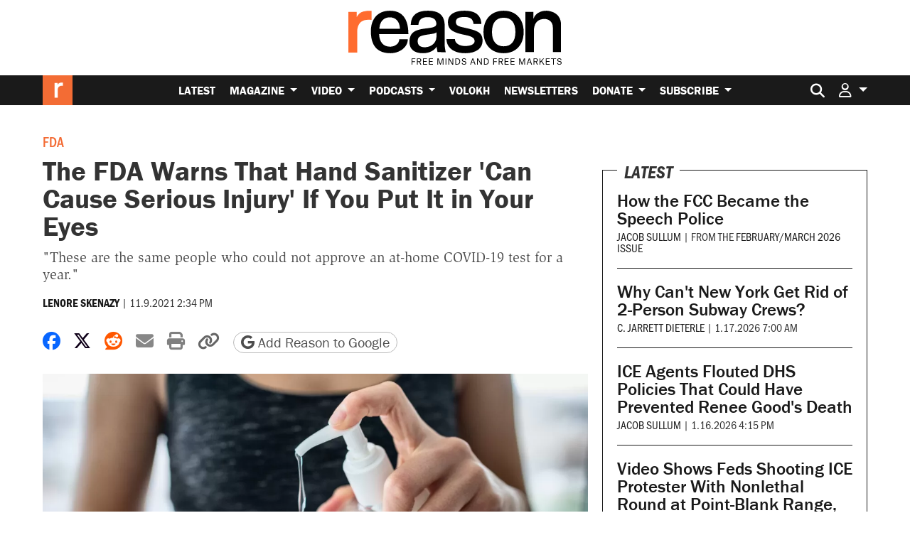

--- FILE ---
content_type: text/html; charset=utf-8
request_url: https://www.google.com/recaptcha/api2/anchor?ar=1&k=6LeMnkUaAAAAALL8T1-XAyB7vxpOeTExu6KwR48-&co=aHR0cHM6Ly9yZWFzb24uY29tOjQ0Mw..&hl=en&v=PoyoqOPhxBO7pBk68S4YbpHZ&size=invisible&anchor-ms=20000&execute-ms=30000&cb=9wqx0c1eh6l0
body_size: 48794
content:
<!DOCTYPE HTML><html dir="ltr" lang="en"><head><meta http-equiv="Content-Type" content="text/html; charset=UTF-8">
<meta http-equiv="X-UA-Compatible" content="IE=edge">
<title>reCAPTCHA</title>
<style type="text/css">
/* cyrillic-ext */
@font-face {
  font-family: 'Roboto';
  font-style: normal;
  font-weight: 400;
  font-stretch: 100%;
  src: url(//fonts.gstatic.com/s/roboto/v48/KFO7CnqEu92Fr1ME7kSn66aGLdTylUAMa3GUBHMdazTgWw.woff2) format('woff2');
  unicode-range: U+0460-052F, U+1C80-1C8A, U+20B4, U+2DE0-2DFF, U+A640-A69F, U+FE2E-FE2F;
}
/* cyrillic */
@font-face {
  font-family: 'Roboto';
  font-style: normal;
  font-weight: 400;
  font-stretch: 100%;
  src: url(//fonts.gstatic.com/s/roboto/v48/KFO7CnqEu92Fr1ME7kSn66aGLdTylUAMa3iUBHMdazTgWw.woff2) format('woff2');
  unicode-range: U+0301, U+0400-045F, U+0490-0491, U+04B0-04B1, U+2116;
}
/* greek-ext */
@font-face {
  font-family: 'Roboto';
  font-style: normal;
  font-weight: 400;
  font-stretch: 100%;
  src: url(//fonts.gstatic.com/s/roboto/v48/KFO7CnqEu92Fr1ME7kSn66aGLdTylUAMa3CUBHMdazTgWw.woff2) format('woff2');
  unicode-range: U+1F00-1FFF;
}
/* greek */
@font-face {
  font-family: 'Roboto';
  font-style: normal;
  font-weight: 400;
  font-stretch: 100%;
  src: url(//fonts.gstatic.com/s/roboto/v48/KFO7CnqEu92Fr1ME7kSn66aGLdTylUAMa3-UBHMdazTgWw.woff2) format('woff2');
  unicode-range: U+0370-0377, U+037A-037F, U+0384-038A, U+038C, U+038E-03A1, U+03A3-03FF;
}
/* math */
@font-face {
  font-family: 'Roboto';
  font-style: normal;
  font-weight: 400;
  font-stretch: 100%;
  src: url(//fonts.gstatic.com/s/roboto/v48/KFO7CnqEu92Fr1ME7kSn66aGLdTylUAMawCUBHMdazTgWw.woff2) format('woff2');
  unicode-range: U+0302-0303, U+0305, U+0307-0308, U+0310, U+0312, U+0315, U+031A, U+0326-0327, U+032C, U+032F-0330, U+0332-0333, U+0338, U+033A, U+0346, U+034D, U+0391-03A1, U+03A3-03A9, U+03B1-03C9, U+03D1, U+03D5-03D6, U+03F0-03F1, U+03F4-03F5, U+2016-2017, U+2034-2038, U+203C, U+2040, U+2043, U+2047, U+2050, U+2057, U+205F, U+2070-2071, U+2074-208E, U+2090-209C, U+20D0-20DC, U+20E1, U+20E5-20EF, U+2100-2112, U+2114-2115, U+2117-2121, U+2123-214F, U+2190, U+2192, U+2194-21AE, U+21B0-21E5, U+21F1-21F2, U+21F4-2211, U+2213-2214, U+2216-22FF, U+2308-230B, U+2310, U+2319, U+231C-2321, U+2336-237A, U+237C, U+2395, U+239B-23B7, U+23D0, U+23DC-23E1, U+2474-2475, U+25AF, U+25B3, U+25B7, U+25BD, U+25C1, U+25CA, U+25CC, U+25FB, U+266D-266F, U+27C0-27FF, U+2900-2AFF, U+2B0E-2B11, U+2B30-2B4C, U+2BFE, U+3030, U+FF5B, U+FF5D, U+1D400-1D7FF, U+1EE00-1EEFF;
}
/* symbols */
@font-face {
  font-family: 'Roboto';
  font-style: normal;
  font-weight: 400;
  font-stretch: 100%;
  src: url(//fonts.gstatic.com/s/roboto/v48/KFO7CnqEu92Fr1ME7kSn66aGLdTylUAMaxKUBHMdazTgWw.woff2) format('woff2');
  unicode-range: U+0001-000C, U+000E-001F, U+007F-009F, U+20DD-20E0, U+20E2-20E4, U+2150-218F, U+2190, U+2192, U+2194-2199, U+21AF, U+21E6-21F0, U+21F3, U+2218-2219, U+2299, U+22C4-22C6, U+2300-243F, U+2440-244A, U+2460-24FF, U+25A0-27BF, U+2800-28FF, U+2921-2922, U+2981, U+29BF, U+29EB, U+2B00-2BFF, U+4DC0-4DFF, U+FFF9-FFFB, U+10140-1018E, U+10190-1019C, U+101A0, U+101D0-101FD, U+102E0-102FB, U+10E60-10E7E, U+1D2C0-1D2D3, U+1D2E0-1D37F, U+1F000-1F0FF, U+1F100-1F1AD, U+1F1E6-1F1FF, U+1F30D-1F30F, U+1F315, U+1F31C, U+1F31E, U+1F320-1F32C, U+1F336, U+1F378, U+1F37D, U+1F382, U+1F393-1F39F, U+1F3A7-1F3A8, U+1F3AC-1F3AF, U+1F3C2, U+1F3C4-1F3C6, U+1F3CA-1F3CE, U+1F3D4-1F3E0, U+1F3ED, U+1F3F1-1F3F3, U+1F3F5-1F3F7, U+1F408, U+1F415, U+1F41F, U+1F426, U+1F43F, U+1F441-1F442, U+1F444, U+1F446-1F449, U+1F44C-1F44E, U+1F453, U+1F46A, U+1F47D, U+1F4A3, U+1F4B0, U+1F4B3, U+1F4B9, U+1F4BB, U+1F4BF, U+1F4C8-1F4CB, U+1F4D6, U+1F4DA, U+1F4DF, U+1F4E3-1F4E6, U+1F4EA-1F4ED, U+1F4F7, U+1F4F9-1F4FB, U+1F4FD-1F4FE, U+1F503, U+1F507-1F50B, U+1F50D, U+1F512-1F513, U+1F53E-1F54A, U+1F54F-1F5FA, U+1F610, U+1F650-1F67F, U+1F687, U+1F68D, U+1F691, U+1F694, U+1F698, U+1F6AD, U+1F6B2, U+1F6B9-1F6BA, U+1F6BC, U+1F6C6-1F6CF, U+1F6D3-1F6D7, U+1F6E0-1F6EA, U+1F6F0-1F6F3, U+1F6F7-1F6FC, U+1F700-1F7FF, U+1F800-1F80B, U+1F810-1F847, U+1F850-1F859, U+1F860-1F887, U+1F890-1F8AD, U+1F8B0-1F8BB, U+1F8C0-1F8C1, U+1F900-1F90B, U+1F93B, U+1F946, U+1F984, U+1F996, U+1F9E9, U+1FA00-1FA6F, U+1FA70-1FA7C, U+1FA80-1FA89, U+1FA8F-1FAC6, U+1FACE-1FADC, U+1FADF-1FAE9, U+1FAF0-1FAF8, U+1FB00-1FBFF;
}
/* vietnamese */
@font-face {
  font-family: 'Roboto';
  font-style: normal;
  font-weight: 400;
  font-stretch: 100%;
  src: url(//fonts.gstatic.com/s/roboto/v48/KFO7CnqEu92Fr1ME7kSn66aGLdTylUAMa3OUBHMdazTgWw.woff2) format('woff2');
  unicode-range: U+0102-0103, U+0110-0111, U+0128-0129, U+0168-0169, U+01A0-01A1, U+01AF-01B0, U+0300-0301, U+0303-0304, U+0308-0309, U+0323, U+0329, U+1EA0-1EF9, U+20AB;
}
/* latin-ext */
@font-face {
  font-family: 'Roboto';
  font-style: normal;
  font-weight: 400;
  font-stretch: 100%;
  src: url(//fonts.gstatic.com/s/roboto/v48/KFO7CnqEu92Fr1ME7kSn66aGLdTylUAMa3KUBHMdazTgWw.woff2) format('woff2');
  unicode-range: U+0100-02BA, U+02BD-02C5, U+02C7-02CC, U+02CE-02D7, U+02DD-02FF, U+0304, U+0308, U+0329, U+1D00-1DBF, U+1E00-1E9F, U+1EF2-1EFF, U+2020, U+20A0-20AB, U+20AD-20C0, U+2113, U+2C60-2C7F, U+A720-A7FF;
}
/* latin */
@font-face {
  font-family: 'Roboto';
  font-style: normal;
  font-weight: 400;
  font-stretch: 100%;
  src: url(//fonts.gstatic.com/s/roboto/v48/KFO7CnqEu92Fr1ME7kSn66aGLdTylUAMa3yUBHMdazQ.woff2) format('woff2');
  unicode-range: U+0000-00FF, U+0131, U+0152-0153, U+02BB-02BC, U+02C6, U+02DA, U+02DC, U+0304, U+0308, U+0329, U+2000-206F, U+20AC, U+2122, U+2191, U+2193, U+2212, U+2215, U+FEFF, U+FFFD;
}
/* cyrillic-ext */
@font-face {
  font-family: 'Roboto';
  font-style: normal;
  font-weight: 500;
  font-stretch: 100%;
  src: url(//fonts.gstatic.com/s/roboto/v48/KFO7CnqEu92Fr1ME7kSn66aGLdTylUAMa3GUBHMdazTgWw.woff2) format('woff2');
  unicode-range: U+0460-052F, U+1C80-1C8A, U+20B4, U+2DE0-2DFF, U+A640-A69F, U+FE2E-FE2F;
}
/* cyrillic */
@font-face {
  font-family: 'Roboto';
  font-style: normal;
  font-weight: 500;
  font-stretch: 100%;
  src: url(//fonts.gstatic.com/s/roboto/v48/KFO7CnqEu92Fr1ME7kSn66aGLdTylUAMa3iUBHMdazTgWw.woff2) format('woff2');
  unicode-range: U+0301, U+0400-045F, U+0490-0491, U+04B0-04B1, U+2116;
}
/* greek-ext */
@font-face {
  font-family: 'Roboto';
  font-style: normal;
  font-weight: 500;
  font-stretch: 100%;
  src: url(//fonts.gstatic.com/s/roboto/v48/KFO7CnqEu92Fr1ME7kSn66aGLdTylUAMa3CUBHMdazTgWw.woff2) format('woff2');
  unicode-range: U+1F00-1FFF;
}
/* greek */
@font-face {
  font-family: 'Roboto';
  font-style: normal;
  font-weight: 500;
  font-stretch: 100%;
  src: url(//fonts.gstatic.com/s/roboto/v48/KFO7CnqEu92Fr1ME7kSn66aGLdTylUAMa3-UBHMdazTgWw.woff2) format('woff2');
  unicode-range: U+0370-0377, U+037A-037F, U+0384-038A, U+038C, U+038E-03A1, U+03A3-03FF;
}
/* math */
@font-face {
  font-family: 'Roboto';
  font-style: normal;
  font-weight: 500;
  font-stretch: 100%;
  src: url(//fonts.gstatic.com/s/roboto/v48/KFO7CnqEu92Fr1ME7kSn66aGLdTylUAMawCUBHMdazTgWw.woff2) format('woff2');
  unicode-range: U+0302-0303, U+0305, U+0307-0308, U+0310, U+0312, U+0315, U+031A, U+0326-0327, U+032C, U+032F-0330, U+0332-0333, U+0338, U+033A, U+0346, U+034D, U+0391-03A1, U+03A3-03A9, U+03B1-03C9, U+03D1, U+03D5-03D6, U+03F0-03F1, U+03F4-03F5, U+2016-2017, U+2034-2038, U+203C, U+2040, U+2043, U+2047, U+2050, U+2057, U+205F, U+2070-2071, U+2074-208E, U+2090-209C, U+20D0-20DC, U+20E1, U+20E5-20EF, U+2100-2112, U+2114-2115, U+2117-2121, U+2123-214F, U+2190, U+2192, U+2194-21AE, U+21B0-21E5, U+21F1-21F2, U+21F4-2211, U+2213-2214, U+2216-22FF, U+2308-230B, U+2310, U+2319, U+231C-2321, U+2336-237A, U+237C, U+2395, U+239B-23B7, U+23D0, U+23DC-23E1, U+2474-2475, U+25AF, U+25B3, U+25B7, U+25BD, U+25C1, U+25CA, U+25CC, U+25FB, U+266D-266F, U+27C0-27FF, U+2900-2AFF, U+2B0E-2B11, U+2B30-2B4C, U+2BFE, U+3030, U+FF5B, U+FF5D, U+1D400-1D7FF, U+1EE00-1EEFF;
}
/* symbols */
@font-face {
  font-family: 'Roboto';
  font-style: normal;
  font-weight: 500;
  font-stretch: 100%;
  src: url(//fonts.gstatic.com/s/roboto/v48/KFO7CnqEu92Fr1ME7kSn66aGLdTylUAMaxKUBHMdazTgWw.woff2) format('woff2');
  unicode-range: U+0001-000C, U+000E-001F, U+007F-009F, U+20DD-20E0, U+20E2-20E4, U+2150-218F, U+2190, U+2192, U+2194-2199, U+21AF, U+21E6-21F0, U+21F3, U+2218-2219, U+2299, U+22C4-22C6, U+2300-243F, U+2440-244A, U+2460-24FF, U+25A0-27BF, U+2800-28FF, U+2921-2922, U+2981, U+29BF, U+29EB, U+2B00-2BFF, U+4DC0-4DFF, U+FFF9-FFFB, U+10140-1018E, U+10190-1019C, U+101A0, U+101D0-101FD, U+102E0-102FB, U+10E60-10E7E, U+1D2C0-1D2D3, U+1D2E0-1D37F, U+1F000-1F0FF, U+1F100-1F1AD, U+1F1E6-1F1FF, U+1F30D-1F30F, U+1F315, U+1F31C, U+1F31E, U+1F320-1F32C, U+1F336, U+1F378, U+1F37D, U+1F382, U+1F393-1F39F, U+1F3A7-1F3A8, U+1F3AC-1F3AF, U+1F3C2, U+1F3C4-1F3C6, U+1F3CA-1F3CE, U+1F3D4-1F3E0, U+1F3ED, U+1F3F1-1F3F3, U+1F3F5-1F3F7, U+1F408, U+1F415, U+1F41F, U+1F426, U+1F43F, U+1F441-1F442, U+1F444, U+1F446-1F449, U+1F44C-1F44E, U+1F453, U+1F46A, U+1F47D, U+1F4A3, U+1F4B0, U+1F4B3, U+1F4B9, U+1F4BB, U+1F4BF, U+1F4C8-1F4CB, U+1F4D6, U+1F4DA, U+1F4DF, U+1F4E3-1F4E6, U+1F4EA-1F4ED, U+1F4F7, U+1F4F9-1F4FB, U+1F4FD-1F4FE, U+1F503, U+1F507-1F50B, U+1F50D, U+1F512-1F513, U+1F53E-1F54A, U+1F54F-1F5FA, U+1F610, U+1F650-1F67F, U+1F687, U+1F68D, U+1F691, U+1F694, U+1F698, U+1F6AD, U+1F6B2, U+1F6B9-1F6BA, U+1F6BC, U+1F6C6-1F6CF, U+1F6D3-1F6D7, U+1F6E0-1F6EA, U+1F6F0-1F6F3, U+1F6F7-1F6FC, U+1F700-1F7FF, U+1F800-1F80B, U+1F810-1F847, U+1F850-1F859, U+1F860-1F887, U+1F890-1F8AD, U+1F8B0-1F8BB, U+1F8C0-1F8C1, U+1F900-1F90B, U+1F93B, U+1F946, U+1F984, U+1F996, U+1F9E9, U+1FA00-1FA6F, U+1FA70-1FA7C, U+1FA80-1FA89, U+1FA8F-1FAC6, U+1FACE-1FADC, U+1FADF-1FAE9, U+1FAF0-1FAF8, U+1FB00-1FBFF;
}
/* vietnamese */
@font-face {
  font-family: 'Roboto';
  font-style: normal;
  font-weight: 500;
  font-stretch: 100%;
  src: url(//fonts.gstatic.com/s/roboto/v48/KFO7CnqEu92Fr1ME7kSn66aGLdTylUAMa3OUBHMdazTgWw.woff2) format('woff2');
  unicode-range: U+0102-0103, U+0110-0111, U+0128-0129, U+0168-0169, U+01A0-01A1, U+01AF-01B0, U+0300-0301, U+0303-0304, U+0308-0309, U+0323, U+0329, U+1EA0-1EF9, U+20AB;
}
/* latin-ext */
@font-face {
  font-family: 'Roboto';
  font-style: normal;
  font-weight: 500;
  font-stretch: 100%;
  src: url(//fonts.gstatic.com/s/roboto/v48/KFO7CnqEu92Fr1ME7kSn66aGLdTylUAMa3KUBHMdazTgWw.woff2) format('woff2');
  unicode-range: U+0100-02BA, U+02BD-02C5, U+02C7-02CC, U+02CE-02D7, U+02DD-02FF, U+0304, U+0308, U+0329, U+1D00-1DBF, U+1E00-1E9F, U+1EF2-1EFF, U+2020, U+20A0-20AB, U+20AD-20C0, U+2113, U+2C60-2C7F, U+A720-A7FF;
}
/* latin */
@font-face {
  font-family: 'Roboto';
  font-style: normal;
  font-weight: 500;
  font-stretch: 100%;
  src: url(//fonts.gstatic.com/s/roboto/v48/KFO7CnqEu92Fr1ME7kSn66aGLdTylUAMa3yUBHMdazQ.woff2) format('woff2');
  unicode-range: U+0000-00FF, U+0131, U+0152-0153, U+02BB-02BC, U+02C6, U+02DA, U+02DC, U+0304, U+0308, U+0329, U+2000-206F, U+20AC, U+2122, U+2191, U+2193, U+2212, U+2215, U+FEFF, U+FFFD;
}
/* cyrillic-ext */
@font-face {
  font-family: 'Roboto';
  font-style: normal;
  font-weight: 900;
  font-stretch: 100%;
  src: url(//fonts.gstatic.com/s/roboto/v48/KFO7CnqEu92Fr1ME7kSn66aGLdTylUAMa3GUBHMdazTgWw.woff2) format('woff2');
  unicode-range: U+0460-052F, U+1C80-1C8A, U+20B4, U+2DE0-2DFF, U+A640-A69F, U+FE2E-FE2F;
}
/* cyrillic */
@font-face {
  font-family: 'Roboto';
  font-style: normal;
  font-weight: 900;
  font-stretch: 100%;
  src: url(//fonts.gstatic.com/s/roboto/v48/KFO7CnqEu92Fr1ME7kSn66aGLdTylUAMa3iUBHMdazTgWw.woff2) format('woff2');
  unicode-range: U+0301, U+0400-045F, U+0490-0491, U+04B0-04B1, U+2116;
}
/* greek-ext */
@font-face {
  font-family: 'Roboto';
  font-style: normal;
  font-weight: 900;
  font-stretch: 100%;
  src: url(//fonts.gstatic.com/s/roboto/v48/KFO7CnqEu92Fr1ME7kSn66aGLdTylUAMa3CUBHMdazTgWw.woff2) format('woff2');
  unicode-range: U+1F00-1FFF;
}
/* greek */
@font-face {
  font-family: 'Roboto';
  font-style: normal;
  font-weight: 900;
  font-stretch: 100%;
  src: url(//fonts.gstatic.com/s/roboto/v48/KFO7CnqEu92Fr1ME7kSn66aGLdTylUAMa3-UBHMdazTgWw.woff2) format('woff2');
  unicode-range: U+0370-0377, U+037A-037F, U+0384-038A, U+038C, U+038E-03A1, U+03A3-03FF;
}
/* math */
@font-face {
  font-family: 'Roboto';
  font-style: normal;
  font-weight: 900;
  font-stretch: 100%;
  src: url(//fonts.gstatic.com/s/roboto/v48/KFO7CnqEu92Fr1ME7kSn66aGLdTylUAMawCUBHMdazTgWw.woff2) format('woff2');
  unicode-range: U+0302-0303, U+0305, U+0307-0308, U+0310, U+0312, U+0315, U+031A, U+0326-0327, U+032C, U+032F-0330, U+0332-0333, U+0338, U+033A, U+0346, U+034D, U+0391-03A1, U+03A3-03A9, U+03B1-03C9, U+03D1, U+03D5-03D6, U+03F0-03F1, U+03F4-03F5, U+2016-2017, U+2034-2038, U+203C, U+2040, U+2043, U+2047, U+2050, U+2057, U+205F, U+2070-2071, U+2074-208E, U+2090-209C, U+20D0-20DC, U+20E1, U+20E5-20EF, U+2100-2112, U+2114-2115, U+2117-2121, U+2123-214F, U+2190, U+2192, U+2194-21AE, U+21B0-21E5, U+21F1-21F2, U+21F4-2211, U+2213-2214, U+2216-22FF, U+2308-230B, U+2310, U+2319, U+231C-2321, U+2336-237A, U+237C, U+2395, U+239B-23B7, U+23D0, U+23DC-23E1, U+2474-2475, U+25AF, U+25B3, U+25B7, U+25BD, U+25C1, U+25CA, U+25CC, U+25FB, U+266D-266F, U+27C0-27FF, U+2900-2AFF, U+2B0E-2B11, U+2B30-2B4C, U+2BFE, U+3030, U+FF5B, U+FF5D, U+1D400-1D7FF, U+1EE00-1EEFF;
}
/* symbols */
@font-face {
  font-family: 'Roboto';
  font-style: normal;
  font-weight: 900;
  font-stretch: 100%;
  src: url(//fonts.gstatic.com/s/roboto/v48/KFO7CnqEu92Fr1ME7kSn66aGLdTylUAMaxKUBHMdazTgWw.woff2) format('woff2');
  unicode-range: U+0001-000C, U+000E-001F, U+007F-009F, U+20DD-20E0, U+20E2-20E4, U+2150-218F, U+2190, U+2192, U+2194-2199, U+21AF, U+21E6-21F0, U+21F3, U+2218-2219, U+2299, U+22C4-22C6, U+2300-243F, U+2440-244A, U+2460-24FF, U+25A0-27BF, U+2800-28FF, U+2921-2922, U+2981, U+29BF, U+29EB, U+2B00-2BFF, U+4DC0-4DFF, U+FFF9-FFFB, U+10140-1018E, U+10190-1019C, U+101A0, U+101D0-101FD, U+102E0-102FB, U+10E60-10E7E, U+1D2C0-1D2D3, U+1D2E0-1D37F, U+1F000-1F0FF, U+1F100-1F1AD, U+1F1E6-1F1FF, U+1F30D-1F30F, U+1F315, U+1F31C, U+1F31E, U+1F320-1F32C, U+1F336, U+1F378, U+1F37D, U+1F382, U+1F393-1F39F, U+1F3A7-1F3A8, U+1F3AC-1F3AF, U+1F3C2, U+1F3C4-1F3C6, U+1F3CA-1F3CE, U+1F3D4-1F3E0, U+1F3ED, U+1F3F1-1F3F3, U+1F3F5-1F3F7, U+1F408, U+1F415, U+1F41F, U+1F426, U+1F43F, U+1F441-1F442, U+1F444, U+1F446-1F449, U+1F44C-1F44E, U+1F453, U+1F46A, U+1F47D, U+1F4A3, U+1F4B0, U+1F4B3, U+1F4B9, U+1F4BB, U+1F4BF, U+1F4C8-1F4CB, U+1F4D6, U+1F4DA, U+1F4DF, U+1F4E3-1F4E6, U+1F4EA-1F4ED, U+1F4F7, U+1F4F9-1F4FB, U+1F4FD-1F4FE, U+1F503, U+1F507-1F50B, U+1F50D, U+1F512-1F513, U+1F53E-1F54A, U+1F54F-1F5FA, U+1F610, U+1F650-1F67F, U+1F687, U+1F68D, U+1F691, U+1F694, U+1F698, U+1F6AD, U+1F6B2, U+1F6B9-1F6BA, U+1F6BC, U+1F6C6-1F6CF, U+1F6D3-1F6D7, U+1F6E0-1F6EA, U+1F6F0-1F6F3, U+1F6F7-1F6FC, U+1F700-1F7FF, U+1F800-1F80B, U+1F810-1F847, U+1F850-1F859, U+1F860-1F887, U+1F890-1F8AD, U+1F8B0-1F8BB, U+1F8C0-1F8C1, U+1F900-1F90B, U+1F93B, U+1F946, U+1F984, U+1F996, U+1F9E9, U+1FA00-1FA6F, U+1FA70-1FA7C, U+1FA80-1FA89, U+1FA8F-1FAC6, U+1FACE-1FADC, U+1FADF-1FAE9, U+1FAF0-1FAF8, U+1FB00-1FBFF;
}
/* vietnamese */
@font-face {
  font-family: 'Roboto';
  font-style: normal;
  font-weight: 900;
  font-stretch: 100%;
  src: url(//fonts.gstatic.com/s/roboto/v48/KFO7CnqEu92Fr1ME7kSn66aGLdTylUAMa3OUBHMdazTgWw.woff2) format('woff2');
  unicode-range: U+0102-0103, U+0110-0111, U+0128-0129, U+0168-0169, U+01A0-01A1, U+01AF-01B0, U+0300-0301, U+0303-0304, U+0308-0309, U+0323, U+0329, U+1EA0-1EF9, U+20AB;
}
/* latin-ext */
@font-face {
  font-family: 'Roboto';
  font-style: normal;
  font-weight: 900;
  font-stretch: 100%;
  src: url(//fonts.gstatic.com/s/roboto/v48/KFO7CnqEu92Fr1ME7kSn66aGLdTylUAMa3KUBHMdazTgWw.woff2) format('woff2');
  unicode-range: U+0100-02BA, U+02BD-02C5, U+02C7-02CC, U+02CE-02D7, U+02DD-02FF, U+0304, U+0308, U+0329, U+1D00-1DBF, U+1E00-1E9F, U+1EF2-1EFF, U+2020, U+20A0-20AB, U+20AD-20C0, U+2113, U+2C60-2C7F, U+A720-A7FF;
}
/* latin */
@font-face {
  font-family: 'Roboto';
  font-style: normal;
  font-weight: 900;
  font-stretch: 100%;
  src: url(//fonts.gstatic.com/s/roboto/v48/KFO7CnqEu92Fr1ME7kSn66aGLdTylUAMa3yUBHMdazQ.woff2) format('woff2');
  unicode-range: U+0000-00FF, U+0131, U+0152-0153, U+02BB-02BC, U+02C6, U+02DA, U+02DC, U+0304, U+0308, U+0329, U+2000-206F, U+20AC, U+2122, U+2191, U+2193, U+2212, U+2215, U+FEFF, U+FFFD;
}

</style>
<link rel="stylesheet" type="text/css" href="https://www.gstatic.com/recaptcha/releases/PoyoqOPhxBO7pBk68S4YbpHZ/styles__ltr.css">
<script nonce="S-889KcfbtIgzHSF1FJ4SA" type="text/javascript">window['__recaptcha_api'] = 'https://www.google.com/recaptcha/api2/';</script>
<script type="text/javascript" src="https://www.gstatic.com/recaptcha/releases/PoyoqOPhxBO7pBk68S4YbpHZ/recaptcha__en.js" nonce="S-889KcfbtIgzHSF1FJ4SA">
      
    </script></head>
<body><div id="rc-anchor-alert" class="rc-anchor-alert"></div>
<input type="hidden" id="recaptcha-token" value="[base64]">
<script type="text/javascript" nonce="S-889KcfbtIgzHSF1FJ4SA">
      recaptcha.anchor.Main.init("[\x22ainput\x22,[\x22bgdata\x22,\x22\x22,\[base64]/[base64]/[base64]/[base64]/[base64]/[base64]/[base64]/[base64]/[base64]/[base64]\\u003d\x22,\[base64]\x22,\x22w4pPdMKvwrFJTsK4dlJhw6A6wpPCt8OSwrlKwp4+w4cNZHrChcKuworCk8OUwqo/KMOtw4LDjHwqwq/DpsOmwo/DsEgaAcK2wooCMS9JBcOjw5HDjsKGwpR6ViJ+w7EFw4XCpDvCnRFYRcOzw6PCigjCjsKbWMO0fcO9woB2wq5vPRUew5DCv0HCrMOQFsO/[base64]/CgXskBcOIKn/CkVAGw4LDuwjCiU0tQsOHw6ESw7/[base64]/BRjCvcKSc3vDkB/[base64]/[base64]/CsMKwPGgwwqvDvsKjw7vDpXXCjsOJGcOWVC4qSRJ2c8OKwp3Dk014SzHDpcOQw4fDh8KIScKBw5B6axPCmMOSUR9KwpXCicO/wp57w5gsw6vCvcOTTXUMccOkNsOUwo3CnsORccOLw6QIAMK4w5vDvSVfWMK9SsOQKcOmNsKRBALDlMO5NHFVPzZmwpcQHzdhCsKowolpIQBqw5AVw6LDvA/Cs29gwrNSRwLCn8OiwoQZKMOZwqw1wpjDplvClyN+DlfDjMOuKcOKLVzDgGvDnmwDw5nCoWZQdMKAwodqeTPDmMOnwoDDqsOJw4rCgcOqecO1PsKHdcOGRMOCwoRqNMKkWDEFwpnDpl/DnsKsb8KKw5s5fsOVb8OHw6JCw61rwovCosK9YgzDnTPCqhgtwoTCt2vCgMO8ccONw6QnWsKAMR55w7w5UsO5JxMyeEFgwp3ClsKow77DjiAJHcKqwp57CXzDrTI4csO6WsKTwrl7wr1sw4FhwqfDlcKXVcOHcMKXwrbDiX/CjUI0wrXCjMK5AsOJF8O1XcK+C8OVHMKocsOscgR0YcOLHlRDJFUvwodINcOEw6/CmMOswobDgRDDmTbDq8OuTMKCP0hrwpMzBjJzGsK5w70QP8O5w5fCscOkalovfsOKwrfCohBiwoXCg1rCui08w45UGD0Tw4zDu3BkbWHCtgFmw67CrwjCtHgJw5J7FMOOw6XDuh/Di8OPw7sIwq/[base64]/[base64]/wrxqwqsPwo12w7twIADCkCPCs8KBwq0mw4tnw6fCk2Aew6DClg/DrsK8w7/Ck0XDigLCrsOuOzFrPMOhw6xVwo7CucOgwq07wpBow6sEYsOXwpnDnsKiMHDCocOHwr0Rw4TDvw0qw5/[base64]/DocOUI33DrxbDh8K1N00iw57DksKlw7vCkMKxwrvCkHMewpTCgl/ChcOKHXR7Qz9OwqLCr8Ozw6/Co8KiwpdqfjBiW28ZwpnCn3XDqQnDusOAw7HChcKwR27DtFPCtMOyw6jDmsKIwpEEEmHCiBJICT/CqsOWG2XCmgnDm8OfwrXCplY9ai5zw6DDsl7ChxZPbk54w4DCrBhhTWM/F8KfdMOTLS3Dq8KuesOPw4QhXkpsw6rCqcOcLcKVISIVOMOXw7DCtTDCjU4nwprDm8OSwpnCgMOOw6rCkcKfwocOw5zCl8KbBMOmwq/Ckg5ywoY6SVLCjMKzw7XDmcKmPsOfJ37Cp8OmdzXCoVjDuMK/w6AxS8Kww6fDgUjCu8KdaiF/DMKXYcOVw7bDrcK5wpkVwq3Dt24Zwp/DtMKTw78ZHsKXfsOudwvCvcKAUcKAw7oVF14mW8KEw5ptwpRHLsKiAMKnwrbCnSXDtcKXNMKlSjfDocK5O8K1NsOawpAOwp/[base64]/Dq3A+woDDpVRUwpVDDW/DrkjDusKMw5DDmMKawqxfw7TChMKEckjDgMKNMMKXw4R6wq0Nw5DCkiMkwpUowqnCogJiw63Co8O3wp1jaiLDuHIlw5vCk2HDvXzCsMOLJMK5LcKswpXCrMOZwpHCtsOYf8KkwrHDh8Kiw5lIw7tCYzMqUHA/WcORajjDpcKkZMKHw4liUyx1wo1LK8OHAsKLScKzw4QQwq0qA8Owwp9JIcOEw7c8w413YcKSWsOoIMOAFU5ewpLCh1jDhsK0wpnDhMKYVcKFQXAqX0pycwdIwpMkQyLDi8Ozw45RexsCw7AaLl/[base64]/worDq1/DoW/ChWXCjcOPwr1hScOGwoPCtMK0b8KTwqlbw4jCgkXDkMOdXcKwwrsrwrNEeFoywpfDlMKFcHIcwrNhw6zDukpDw5F5JQEVw5gYw7fDt8OEN1w7aTTDl8O+w6BnA8K1w5fCoMO4OMOgfMOfKsOrGSTDmcOowpLDhcOiASwmVUnCjE5uwr7CqC/[base64]/[base64]/DtUHDr8O0w6fCuFYzw4DDn8KdMjHCscK9Y8OaA8ONwqvDryfCmydDTivCo0M/[base64]/[base64]/JE/DicOOw4INb8OawpPDrcO/w5zCsMOlwrvCkmrChl7DusO9IkzDtsOeSkLCocOPw6TCrj7DtMKPBDPCssKjYcKbwq/CqwvDiCYHw7sfJkXCn8OGMMKRdsO0VMKie8KNwroFYXbCqQbDg8KkX8K2w7LDjkjCsHEiw4fCucOLwoHCj8KHDy/DlMOiw75PMF/CnMOtPhZJF2rDmMKiEQ0YLMOKPsKAYMOew7nCucOxMsO2csORwpw8UG/CpsOTwr3CoMOww7Y6wr/[base64]/[base64]/DosO+wqsQwpnDgFkKHm46E8OrwrY4bMKHw7EwVW3CusKKWGbDr8Oewox1w7LDmMOvw5pRYSQKw6nCv3F9w6toHQkmw57DpMKvwpjDt8OpwohrwoHCvA4zwrjCncK2JMOpw6VgVMKYGBfCmyPCtcOtw4vDv2BhbsKtw7tWHHYeJmPCmcOMbG3DnMKmwrd/w6kuX3XDpDMfwrXDl8KVw7PCsMK6w5RhXCY2Ekx4YBDCusKrQVJGw4PClj7Ch2Rkwqw/wrk2wq/[base64]/[base64]/Ch8KnwrDDkcKMw5bDlMKoC8OvG1DCkMO+w784KQBiLcOyPmnCg8KQwqfCrcOPWsOhwpvDjV/[base64]/CoMOcHmrDojbDrsK7wqrCly9Iw7bDgcKMNMKKZMOzwrzDrV1DwofCoCvDk8OtwoXCj8KCN8K/GiV6w5zChl1zwoExwo1tL2BoXHjDgMOHwoFjaDBdw4DCjC/DnGPDhx4mbWl+G1MWwpY0wpTCrMOwwpjDjMOpZcOGwoQCwoEhw6IvwpfCk8KawpnDlsKmIMKMDA4TakNiesOxw55Kw50pwookwrzCrgUgZGxlUcKFRcKJV1HCpMO+WGJcwqnCkMOSwrDCsjDDlXXCrsOpwo3CtsK9w6Yywo/Dv8Ozw5DCrC9eKcK2wobDrcK5w5YuP8KqwoDDhMOmw5MBIMOCRTrCtlA+wrvCiMOcI03CuyBbwr1MeSUfbGfCi8O/[base64]/w4JcH8K0EU3Di8ODQcOVw5LDoT3Cq8O3w6AZLsO1SQTCiMOKfW5+KcKxwrnCnzzCnsOcGmV/wqrDqFLDqMOmwojDjsKoZC7DuMOwwqbCvlvDp34Gw6bDmcKRwogEw5Aswp7CqMKAwqjDk1zCh8KjwqHDji9gwr5pwqQOwp3DtMKbS8OBw5AkfsORUMKyDxLCg8KQw7csw4TCkHnCoBY7HDzDjhhPwrLClBEdRxrChDLCn8OrRMK5wr0/Tj/DocKGGmkfw67CjcOow7jDvsKnWMOEwoJMEG/Cr8OJSFM8w6vDgG7Dk8Kkw77DjU3DjnHCscKEZm5QHsK5w6tZCEbCp8KKwqEkPFzCnsKvZMKkNhoVVMK1LwwpP8O+Y8K4JA0HS8K6wr/DgcKxNsO7cFUkwqXDhAAhwofCrCjDvMODw4UUHgDCpsKPccOcMcKRcMOMWDJAw4Jpw7LCtSPDpMOzHmrDt8OwwrHDg8O0DcKvDgoYJ8KEw57Dmho+B2ArwoDDqsOCH8OMdnEjG8O/wrzCgMOXw7Raw6zCtMOMMQzCgxpSZHAlPsO9wrV1w4bCvQfCtsKMGsKCZ8O5Qw15wplHbAFFX3kKwrwrw6bDtcKvK8KdwpDDiXjCkcO6AMKKw5cdw6UCw4skVHFqIivDmi1yUMKBwp1xahnDpMOjckFtw69db8OIVsOIei4cw4EUAMO/[base64]/ClntTW8OgwpFBw5bDuC7DpFTCszUBAWLDvhnDj1QWwo4fS2DCnsONw53DisO5woNBCsOOEcOKEMKARsKlw5FlwoMrAMKIw6ENwrvCrXcaA8KeecOYFMO2BCfCncKjLkXCtcKwwqLCtXHCjEgEWMODwq/CnRM8czNywqbDqsOBwoAow7gqwr3ChTgxw5DDisKqwqcNGW7DrcKuO0VeE2PDlcK/w6A6w5ZdEcKnbn3CumQ4aMKCw5TDjWdUP08ow6XCiQ9awo8tw4LCsU3DlB9LHsKfcnrCm8Kpw7MbJDjCvB/CgyhWwpHDvsKUUcOnw4h4w7jCrsKmBDAABsORw7TClsKmdMOzTxXDllcRbcKfw53CsjlawrQCwogdCEXDkMKFBgPDqANZa8O3wp8YUhDCpV/[base64]/[base64]/asKDfcKew5FYwpfDucKew6dDTMO5wpfDiSx8wqbDo8OwfsKowogqbMOZR8KxAcOqQ8O6w6zDlA3Dh8KMNMKpWTjCki/Du0xvwqVLw5/DvFzCoHLCrcKzZcOySTvDncO/O8K2bcOQOSzCs8OuwqTDkklUD8ORT8K5w6bDuBvDl8OZwrXCs8KBYMKDw5nCocOyw4PDmTotMsKAX8OnCgY/TsOMTyrDtRLDhsKFOMK1YMKww7TCoMK/OibCtsOhwrDCmRFVw6jCv2wbScOAbQttwrbDnCTDkcKsw5PCpMOFw7QENMOEwqHCgcK7DMKiwocWwovCgsK6wozCnsKNGBZmwqdISGrCvH/Cvm3CvCXDm0LDucOwTxYHw5LDt27DoHAARSjCscOJO8Oiwo3CsMKUesO1w5/DusOtw7BHb0EaUkk+YRgsw5XDvcOZwqjDikYHdislwqXCtio3U8ONcWo+RcO2BW8/WgjCqsO9wqAtKHHDpkTDsFHCncOafMODw6IpesOpwrnDoG7DlQLClQTCvMKwEG1mw4A9woHCoXjDijoaw5BcKikDdcK/BsORw7zDpMOORl3Dk8KWfcO8wpoPFMOTw7sww5rDlBgYQ8O5dxZcY8Ozwow0wpfCvDfDjHMsJ3LDjsK9wpkcwoDChV7CksK1wrlXw4MMIinCjjxFwqHClcKtTMKHw5lpw7Vxe8OYeXYZw7fCkxrDtsOgw7kuSGARfmPCmEDCqGg/w63DgTXCp8OhbXzDnsK3f2XDlsKAIUlsw6PDuMONw7PDosO5A2UFSsKnw5lRKFEmwrkjIsKee8K4w4BRRsKxIjE8Q8K9HMKzw4fClsOxw6gCTcOBDTnCgMKiJTLDvMKmwonDsXzCssOEcgpVHMKzw6PDpU44w7nCgMO4SMOPw55UOcK/a1DDusKkwprCpCbCqywxwpsTYnBIwqrCi1F4w5tow6PCpMKGw4/Cr8KhGRMgwqdXwpJmB8K/SkfCqxnCqD4dwq3CksK4WcKzalMSw7J9wqPCpQwYaBExEStMwrnCh8KlD8OvwoPCsMKqFQMBDT9UFn7CpBbDgsOHV07CisOjHcOyS8Olwpskw5E8wrfCjWJLGcOewoEJVMOjw57CmsO3McOhRiXCqcKjLzjCpcOiG8Onw5vDjVnCsMKRw57Dl2fCgg/CuF7CszkzwpcEw4hnEsORwp5ufRYvw77DuwrCsMKWfMO0Ai/[base64]/Dgm/CuMO5worCg8OgwotyASvCiUckw6fDocOOwpMzwqoIwonDoEvCnk3Cn8OYdsKvwro5YQRoVcOMScK1ZAtHflFYWMKINsOJTcO1w7l3DyNawp7CsMOBWcObQsOpw4vCnsOgw53CqFPCi30sdcOlWMKYMMOmEMOeB8KDw6wFwrxNwrbDhsOBTw1hdsKPw6/CuFbDhVVsOcKuQywDDn7DvGIdLR/[base64]/DuMK6SsOtw7k1DhIrwpbCgWjDuCPDh8OFOzjDk0t2wrlVGsKcwrwSwqJtTcKoGcOlJh43Zg8mwoY2wpnDsxbDjQA8w4PClcKWXRETfsOFwpbCtwYsw7ARUcOew7fCosOIwr/[base64]/[base64]/M3lXOgzDknJrJcK+w4ACWsKoSmfCiB0tA0vDr8Kgw4/DjMK8w7jDlXTDtMOAGU/CvcOzw6HDscK2w45CN3Uxw4J+P8K4wr1twrAwA8OIahjCvMKMwpTDscKUwpPDuD0hw7M6EcOMw4vDjRPDncOPSsO8w7p5w6AMwp4AwpR+GHLDrFtYwppyV8KJw5g6M8OtUsO/DGwYw6TCrVTChFjCgljDnFvCh3TDl1kvUnvCsVvDsm9OQMOwwrQCwqp0wqAZwq1Tw4NBa8OkDB7Dv1NjK8K3w7wMRy8Zw7BVBMO1w6cvw5XDqMO4w7ocVsOowqIOCsOewpDDnsKdw5DChB9HwqfDtRkSBMKdKsKBS8KOwpFEw7YLw4F4bH/CrsOQEVHCssKqInV/w53DqCIUJQjCrMOSwr4hwrMpHzlVXsOiwo3DuyXDrcO5bsKweMKZJMOKf2zCgMOVw7bDuworw7HDrcKlwqbDvBRzwr/CjsOlwphOw4h7w4/[base64]/CikHCk8KLw6sbwpvCgcKrw4zCvCxHwoHDlwF2PMOPEgl8wrrDucO8w6DDiStzfMOjKMO9w6ZOVsO6MG9Cwr0jYcKcw5R6w7Qkw5/CiGg+w7XDlcKGw5HChMOvKGILCMOwDSrDnG3Cni0bwrnDucKHwobDoSLDrMKEPg/DqsKcwr/[base64]/DkG8Fwq9VJMKgPcOMwroiwqoSw77CqsOtI8Kow55IwqnCksORwrQLw6nCtTzDnsOhClVywoDCp28CMMKxRcOvwp7CjMODw7jDtU/CksKZRyQaw6XDvkvCikHDrHrDl8KywpclwqbCsMOFwoBdQhhVNMOQblEtwqHDtglReEZmYMO0BMKtw4rDpnEowp/[base64]/DhsKHWEMWwoV5XjtJw6wgIlHDhMKVwphRZsOnw5DDksOqJC/Dk8O5w63Dn0jDqcOxw4Vmw6FPGS3CisOqe8OkexLCo8KUN0DCqsOkwrxRdwIqw4QlEkVRXcO+w6VdwonCvcOMw51bS2TCvFADwoN0w59Vw78Xw4tKw4HCmMOFwoMufcOWSCjDisKYw70ywovDuC/DoMO6w5Z5JE52wpDDkMKLw6AWExZ+wqrClHnCksKubMKUw6zDtgJKwolkw5sGwqXCt8Kew6hcaUjClDPDqRnCosKiS8OYwqtJw6XDucOzHwfCs03Co23Cn3LCmMOqUMODLsK/U3/CssKiw5fCpcKHVcKnw7fDqMK/SsKuHcKgPsO6w4RHe8O9EsO7wrPCoMKawr02woZFwqI9w6sRw6jDgcK+w5bCiMKMdiIgGiJNbRNCwosAwrzDp8Ojw6/CnVrCrcOrdzQ4wpdrDUkjw55DSEjDnTDCrzxswr96w7Yqwrx1w4FGwr/DkQ9gbsOzw67DtyJiwq/DkUrDkMKSXcKhw5XDjcKLwobDkMOFw6TDqxfCjE0hw7/[base64]/CohTDlFjCmFXDgMOjw40jw691JVPDqMKjwqYYw64HMMKnw7HDp8OzwpbCsShZwrnCosKhOMKDwrjDkcOaw4Vbw7vCscKJw4wWwoPCtMO/w4xSw4XChm8WwojCtcKOw7New6UKw7BZCMOpfhjDsXPDqsO1wr8ZwpHDmsKtV1zCmcK6wpzCunZMOMKsw5VqwpfCiMKkRsKwGhzCgCDCpQzDs24/PcKoQhDDiMKBw5Azwqw6bsOAwrfCnwHCr8O5KhzDrCU4KcKnasKzOGbCiS7CvX7DmntPfcKbwpTCtCRSNEVPcCRWAUlwwpUgMlfDnA/DvsK/w6nDh1EGdgHDgRl/fUXCq8O6wrUFcMKtCmEYw61YeFpUw63Dr8Otw6PCiAIMwqBUUj4hwoJkw6/DliV2wqNzOMK9wq/CkcOgw4Idw5lnIMODwqjDk8KGBcKmw53Du3/CmVPCpMOMwo3Dry8eCRdqwofDmAXDv8KqDHzCpgBQwqXCoyTCo3IOw5pxw4PDrMKlwqMzwrzCvgHCocOLwo0cSgIXwpRzCsKrw6PDmmPDpmDDii7CoMOLwqRewoHCgsKRwonCnwd0XMOvwovDqcKBwrICc2TDiMOnw6IPG8KBwrrCo8Ozw4TCsMKuw5bCmE/DncKxw5Y6w7Nbw4ZHFcKTUMOVwrwbCsOEwpTClcOHwrIMQh0zSjHDtk/CombDr1TCtBElEMKSfsOoFcKmTxVNw70yLhzCjwvCl8KONMK5w4/Ds0RywqoSO8O/QcODw4QPU8KBQ8KQNzIDw7AIeipsD8OTw73DozXCsT1xw5zDn8KGS8Ovw7bDpCnCjcKcecOYFxFKPMOZUh5swqJowp09w7Yvw6E7w6IXRsKhwoRmwqrDr8O5wpQdwofDo0YHdcK4UcOPH8KTw53DlXYvS8K5EsK/XWzCsFzDsHvDj3lsTXLCmTUTw7fDqF/CplwlRcKdw6zDkMOdw7HCgB1nHsO6Cio9w4BGw7PDrSHCn8KCw74dw73Dp8OqUMO/[base64]/a8OSLcOLXMKCw6zDo8OuwpxJwopZw7DDvRsJw5YJwpjDhQ9uWMO0OcOGw7nDlsOVQQM5wq7DjRNDZBsfPSnDqMKqV8KlQhgxXsOvV8KPwrPDjcOiw4bDg8OvS2jCi8O6fsOvw6TDhcOReEPCqlksw5PClcKaRirCusOSwq/DskjCs8K8XsO3VcOMT8Kbw6zCu8OgYMOkwqF/w7RCfMKzw6wYwpJLQ3xow6Vkw4fDr8O+wo9ZwrrCscO3wpVXw7PDp1vDqMO+wp/[base64]/Dq0DDiMKQFh3CqMKyw7dRVcK4Pw03HSrDvlI3wqd+OxfDnB/Dn8Ojw6EnwrBrw5NDOsOzwppnPMKnwpM8Wg4Dw6fCi8O5ecO+UShkw5NsF8OIw61CJUs/[base64]/Cvmksw4nDkgfCt8OAw5IgWzcsJMKWL2LDqcKSwpVuOTLCrysdwobDrMO+Q8OzHzTChlEqw6EEwqonL8O/[base64]/LHZEDWUTw5o+Z8O6AMO3RjfCrsOXa1fDll/CpsOWfsOQNV8MaMOkw5VJY8OFVCfDqMOzB8Kqw714wrw1IlnDvsOPTcKjbwTCuMKgw7Uew4MQw77Cj8Oiw7IlSWgeecKEw4syNMOswpc3woFWwpVDOsKHXX/[base64]/Cgy5Cwp1UTCDDtx3DiVsuw4gZcDjDtQw8wotlw4FBL8KibCRIw4MtPMOeFkQ6wqpLw6vCl0cfw79UwqFtw4bDmBNVAApIMMKrUsKsb8KwekgSXsOpw7DDrcOew50kGcK5Y8KKw7zDqMK3M8KGw63CjGdjCcOFUWIcAcKywpJ/OS/[base64]/DhybDgcOMHcOnwoXCgMO7w51Zw55Sw5/DoMOZw6dmwoBqwrTCiMKdOsKiRcKXV3EbCcK6w5nCr8OMbsKTw5jCjEPDo8KhTQPDqcOfCCNmwqh9fMOxR8OfJcO2HcKWwqbCqCNCwrFsw6EZwq55w6vClMKQwpnDsBTDjT/DrlpPecOObMKFwqwnw53CmgHDpsO6DcOow7w0Mi9lw4dowpADZMKGw7kZAlg6w5vCln0oa8OnCk/[base64]/CgD1vDXXDlX0swoA5w77DkMOIXmlMwr7DhxEzw7XCrMOgCMOScsKceSlww7XDlQLCk0HDoUZzWsKUw6FXYHMjwpFKQzPCoBE3c8KPwrbClBBpw5LDgSrChcOGwq7DqxDDvsKnEsKgw5nCmivDpsO6wpzClELClQd4wr0jwoU2A0/CmsOzw4TDksOVfMOkRTHCssOeXRAXw7RdWTnDjlzCr0s8T8K5cVXCsXnDpsKQw47CkMKBVDU1wr7DvsO/wps9w51uw6/Dpg7DpcK5w4J/[base64]/CkcKhR8OcwqMLw5xVw5Nsw43CqcKYwqNlw6rDuMKJw5Fiw4zDhsOewoF/F8OMKsK+YsOIC0h9CgHCuMOyLcKmw6nDncKww7bCjHsfwqXCjkseHl7CsXfDulDCl8OYQBjCvsKbDglBw7jCjcKJwoJhSMKMw50vw4Ybwpo2CC1PasOxw6pPwqnDmVvDtcOFXivCuBbCjsKuwoJaSFZGGijCmsKiI8KXbcKuVcOow4Yzwr3DscK/EsORw4MbFsOoC2jDqBJvwpnCnsOdw68Mw57CkMKGwrgwesKAf8KXEMK9VsO9Bi3DliNEw7ljwpXDizpcwprCvcK/wrvDrRUBccOYw7Iwd2ouw7xkw6VpBcKGUMKJw4jDuxQ5WcK+EELCj0ozwrMrHTPCqsOyw4YhworDp8K1L0QhwpBwT0RdwoFUEcOAwrlVKcOfwqHDsB40wofDtcKmwqoVKRhoFMOEVy5Ewp5rMsOQw5nCu8Ktw5A/woLDvEB3wr5RwoILTRMJP8OrKGDDojfCmsKXw5oVw6xQw59YcFpQAsO/DhzCr8KrR8OJJE99bDLCgEEEw6DDvE1hW8KNw7x6w6NVw4c8w5BmfUQ/CMOBFcK6wptUwpkgw63Cr8K9SsKxwo5AL0o4RsKewoFMCRcbaR4gwpTDgMOSDMKXKMOHCm/CrAzCvcOcLcKiL09Vw7TDt8K0a8Onwpt3GcOGOHLCnMOcw5rDm3fCtWtTw73CjsKNw5MgTglxDsKzPjHCsEDChkcxwpDDlsOlw7zDsxvCvQxxJz1nHcKPwrkJD8OFw69xwrdTEcKjwpHDjMOvw7gew6PCuQJlJhTCh8Omw68bfcO9w7TDhsKvw4/CmDIXwqd/AAE4TFIuw6dtwplFw790HsKtP8OIw6LDh0ZnK8Ojw5nDlcO0KEYKw4jCsW/CsW7Do1vDpMKhfy0eZ8OUF8K2w6VCw73Ch0bCr8Ocw6zDlsOzw68NcUx+d8OFciHCk8OrAw0Lw50BwoHDhcOaw4fCucO9woPCmw1/w6PCmsKewpdQwp3DrBt6wpfCvMKxw4J8woYRX8KPO8OYw7TDqUF5cA94wo/Dr8KewpnCsGPDn1nDv3bCsUbCgArDoxMcwqQjQTrCocKKwpLDl8K7wrlzQjjCn8KiwozDo2VaDMK0w6/Ch2B2wp1+KmgMwqV5LXTCmyArw44iPElcwoDCngY1wp1tKMKcbzHDonvCm8Ozw7/Dq8KPc8Oswo4+wqPCjsOLwrd5DsKowr/Cg8KnRcKwYC3Dm8OJBFzDoEhiAsK8wpjCmcOaf8KOdsKawp/CgEDDuhPDpgHCrwPCnMOcbxAlw6NXw4LDssKRJHfDul/Ck3suw6PCkcKXPMKDwoUJw7x6wofCpsORVsKwLUPClMKpw4vDmAPCl3fDt8Krw7FfAMOZaH4vUMK+E8K5U8KXbBh9F8KmwpZ3CyfCjcOaZsK/w4tYw60KQyhkwpoewrzDrcKSScObwrY2w7nDt8KdwqzDjBs8B8O0w7TDmhXDqMKaw7w7woFjwpLCgMOWw7DCimhkw7dqw4Fdw5zCqQfDnmNmQXhVNcKwwq0VccOzw4/Dl3/DicOkw7ENTMO4T3nDosKDXQ92f1w1wp9QwotwW0LDpsOIW0zDs8KiE1knwrZ2C8OTw4fCvifCn1PCkCvDscK7woDCo8O/E8OETnzDt1tCw51GccO9w6Fuw40ODcOaMRLDr8KhccKHw7rDr8KrXkIoLcK/wrDDi0x8wo/CrE7CjMOqeMO6NgrCgDXDqz/Dv8O6KyHDigYEw5NfP3d8HcO2w500K8KUw7fCkFfCq0LCrsKww77DlGhrw43Dhl8kHcO8w6/[base64]/Dl3XDo8OdP8OOwrXDuifDtQAof8OBGH9ZecOYwqVRw6AxwqTCiMOFbgN4w67CugnDp8KYfiBZw5rCsT7Dk8OewrLDqAPCvhkhChXDhCopA8K/[base64]/CpsOKUU3CvAPDjMKQwoTDhsKhATvCqnnDj2vCtcOXG2TDlDcbAhvCqy48w5fDvsOncxvDoiAMwozClsKLw6XCgsKrRn9iZxc6LMKtwp0gFMOaHkh/w5Fhw6bDkzDDuMO6wqseAUxewoRbw6gdw6nDrzjCgMO/[base64]/DpkvDi0Alw6gPw6JfGcKyKHogKMO1w5jDk8OKw53CkWdtw7gxXcKpdcOsTkjConR/w652A2jDrCDCs8OYw6DCmnZqSDLDsR1vXcOrwpF3Pz9mfUVgWWZuEmzDon/CmMK1IAvDojTDhTLCiQjDlyvDowfDvAfCmcO3LsKHN1DDq8OIYRsIEjhDZnnCvWgtRS8Jb8KMw7vDisOjRMOmT8OgMcKleRtNXX5gw5bCv8OCOk5Gw4nDv1fCisKxw4TDumLCrUwVw75swpgHCcKWwrbDmVYpwqrDuErDjMKHNcOyw6k/DcKBWjFDEcKuw6JAwpDDhxHDvcOMw5zDlcKSwq0Tw57ChlnDsMK/FMKGw4fCl8OwwrTCiWvCv11XW3fCmxMuw7Ycw7fCjgnDsMKSwonCviswHcK5w7jDs8KzOMOzwq85w6/[base64]/DhgDDuMOAThPDhCnDhmEBe8KnwqbCnAXDgzjCmVfDt2XDgmPCqTRAGWrCmcK4EMKow53Cm8OgFi8TwrTDnMO8wqsoXDcTKMK7wqRlKMOnw4htw6/Cn8K4HmQgwqTCtjsww6nDmEZHw5MIwptufnLCqcKRw4nCq8KXcSDCqkPCpMKcG8OpwoxDc2/Dg3/DplQLPcOkwrREDsK2aADCtGPCqURAw7RODwjDhMK2w64rwqTDjRzDi0lqKiknacOdV3JZw4phKcKFw4Jcw4QKdAlzw5JSw6nDh8OHNcKFw47CoSfDpnk9WHHDhcKqMD1FwojCtRPDlsOSwrgpbGzDgMO2bj7CucO/Gyk4WcKXLMOkw7JwGErDlMODwq3DmXfCkcOdWMKqUsK5VsKvdAoJKMKJw7fDt00Hw54PQEvCqDfDsh7CvcO4JQQdw5nCj8OPw63CqMK5woplw65qw4Zcw59vwo5FwrfDvcKQwrZXwr1gb0nCqMKKwrwwwoFsw5dkMcODO8K/w5bClMOsw4sWEkrDoMOew73CumXDt8Kpw6bCrMOvwrggF8OsT8KwYcOfbcKpwrAdUMOReS8Bw5/DmDU8w4VYw5fCiB7DgMOhBsOaXBPDqMKBw5TDpyJ0wpQ7ETAlw44Yf8O6HsOrw5ssDwZjw4dkaQXCr2M7acOFeyYqVsKRw6/CrEBlfsKmEMKpSsO8bBfCsUzDlcO0w5zChMOwwo3DncOjb8KjwoIDaMKJw5c8wpHCpQ45wqhyw5PDpSjCvSUkFcOkBsOJdwlBwowIQMKJCcKjVRdsTFLDqxzDhGzClg7Dm8OAMsOYwrXDhgpkwoENRsKTEyfCjcOSw4ZweVtiwrgGwptnasOJw5ZLLE/CijECwoIywo8QWzwuwrjDp8KRBX3CkHrCl8OTfcOiJcKTLVU5VsKhwpHCjMKtwpczZsKdw7RPLAEdfD7DmsKFwrQ4w7E1LsKrw7kbEl4EKgHDvi5ywo3CvsKMw5PCmH5iw74kXS/Cl8KDBUp0wrPCp8KTWT5EP2PDtMOew68mw63DhMKzIVMgwrJeesO8UMKfYArDriQKw5VDw7bDuMOhFMOBTzoyw5zChlxEw6XDjMOrwpTCqEcqYA3CjMK3w49gFXB+PsKQHxJsw5l3wrspRw/[base64]/CiDXCiXjDtkp3w4vChg/CrsOUwq3DpQfCscKdwqdYw7Vfw70Yw7YSEjzDtjfDpXltw6HDnH1EWsO+wqoOwqlnCMKgw6nCvMOTLMKZwrjDvgnChD/DgTPDusKsdiN7wqosQVZawq/DjE0eGSXCq8KEEsKBGk/DoMOBRsOwXMKhXlXDugvCrcO8YGYebsONdMOGwpzDmVrDl3g2wqXDjMOWXcO+wonCgELCicOgw6XDssK8J8O+wrbCoCN6w61KA8Khw4/Cg1dyZ3/DrAdDw5fCrsKmY8Kvw7jDmsKXCsKYw6pwTMODRcKWGsKNOUIhwr9MwpF8w5N5wonChUtNwrRtcmPCgVoMwoDDn8OBDD8afVFRWnjDpMOGwqrDmhp4w7R6Mzp1O0RAwq06D10pGlgKFUjCqzNAw5XDkC/CvMKzwo3CrGNFDUUjwojDgXjCp8O+w6NIw6QHw5XDn8KVwpEHaBnDncKXwo8jwrxLwqHCqsKEw6rDmXYNUxJtw651C2gzfBzDocKswpdnVy1mTEplwonCnEjDtUTDqzPCug/CvMKvTQ4XwpbDlx8DwqLCjMOWCSXDjcOKdsKwwpRESsKqw6J2NgTCsn/[base64]/CrsOrw4HDkUbDpcK7HsKvwp3DvA5qLRA3KhLDlMKJwq1mwp1Sw6snb8OfZsKVw5XCuiXCrxcvw61VDT3CvcKLwrZEcUd0AcKywpQXXMOCT0FQw6EcwpkjCiLCn8KRw4fCnMOMDCgew5bDnsKGwrXDgQLDjUjDolfCmcOyw4tGw4Qdw6vDszzCtigrwp0CRArDrsKYEx/DuMKrHDvCm8OMVcOafUnDvsOqw53CqFB9A8OAw4jCvS8nw5hXwojDpgE3w6oKUQVYe8Omwp1xw7UWw5M/IHdQw40wwrcGZGs3McOEw6TDn3xiwppEWzQKcFPDjMKNw6N8ScO2BcORLcOyC8K/w77CiQ0hw7nCosKSEsK3w6hNLsOhX0dZFmcSwoRLwrxGZ8OIKl3DhjQFNcK7wqrDlsKLw7syAR7Du8OuTk9uGMKmwr7DrMK6w4TDm8OkwozDv8OGw4vCnFFuZMKwwpctczkKw7rDvgfDrcOCwojDu8OkS8KUw7zCvMKlwonDiQF/wpgZWsO5wpJVwohow4nDtMOfNEXChFXChglVwpoOGsO/[base64]/w7HCnMKuXRgeAAkmwpUDSMKHw5ZkfMOIworCt8OvwpnDo8KLw4Bvw57DncO/[base64]/DjQBkw4fCkMOVdgTClcOERsKew6JcR8Okwp9Ww69ewrrDncO0w5d1TAnCgcOiUVFGwo/CtCY3MMOFE1jDmnUAP1TDmMKINkLCi8Oawp1Xw7TCiMOfGsK8ZAvDpsOiGiltMlUxX8OqDCBVw7xEWMONw67CggtpJ0/DrhzCrEVVXsKEwpsPY3ROMhfDkMKvwq8ydcKjUcOCSSIQw7BMwrvCuBrCgMKSwoDDksK/w7/CmC0fwpjDqks4wqzCssKyRsOWw4DCtsKhf0LDj8KETcKzD8OZw5J5LMOBaUXCscKuIBTDusOTwqLDs8OJLsKqw7bDjE3ClMOfCsKGwro2XH3DlcOIFMOGwqdgw4lFw5goHsKXc29Qwr5tw7IgMsOsw5vCi0oMesK0ajddwr/DicOOwp45w4QFw6w/[base64]/[base64]/[base64]/DmMKZwptOw6ArRsKBw4gDw6DCljBZDMKLwrTCmz8mwprCo8OCFCdqw6VmwpzCjsKswpk7F8Krwrg+woXDocKULMK/GMK1w7oLGxTCj8O0w4lAARHDgy/CgSEWw4jChlAywqnCs8OFNsKLLCEbw4DDg8OxJm/[base64]/DgC3Dn8OFW2rDosOFw71BVkvDoB/ChWXCiRnDsA0JworCmsK5AnggwoEsw7vDv8ONw5ETVsK7FcKpw7QYw4VSQcK8w63CvsOSw5hfVsO7QFDCnA7DisOccVHClRlzAcONwqEEw7/CrMKyFzXCizIjA8KoJsOgBQcaw5QjGMOOF8KUScOwwoN4w7t5aMO7w6I/[base64]/CgMKxw53Cj37CuMOxwr0xYcKzfMOIWHcLw71ww7E3RGYSJsOVBjnDm3fCisOJSAbDkDnCiGI6IsKtwqfCp8OAwpNow4QcwoksT8OFDcKBEsKFw5IaRMONw4UKOR/DhsKfasKkw7bClcOCPsORfivCswNvw4hPCh3CgHBmAcObworDiVjDvy1WPsOxVUbCkzXClsO2c8OPwqjDhHEsHsOuCMK4wqwIwrvDn3fDuxAAw67DvMKnQ8OrGsOfw7tkw4FBTcOYAHV9w7oRNTPDmsKfw65QH8OTwpDDsENAKsOdwrPDuMKbw5/Dik0/Z8K0EcKawo0CJAozw7sAwrbDpMKiwq4UewPChyHDosK+w5RTwp5fwqPCoA5cAsO9Tj5Bw7zDp3nDjcOww7NMwpbCusOOGEVTSsOCwoDDtMKZOcOAw6NLw780w79hH8O3w4nCpsOuw4rCgMOEwro0EMONNmfCvG5nwpcAw4hyVMKoey5VNirCjMOKbER6Q0NUwq5ew5/CtjrCj0lBwpc/P8O7csOrwpFtUMOHHEEkwp3CsMKBXcOXwpjDhEZ0HcK4w6zCp8OUXgXCpcOEZMOnwrvDicK+PsKHZMOmw5vCi1EGw48dwrzDo2BGdcKERzJaw4/CtC7ClMO/esORS8K/w5HCk8Omc8Kiwr7DjsOLwpdJdmEgwq/CrcKVw5NkYcO0d8KUw5NzZ8Kpw7t6wrvCusOiX8OQw63DosKfDXnDmCPDtMKVw57Cn8KAR2xaGcO4WcOVwqgLwqwYJ1smJBF0wq/CtwzDpsKvcwDClGXDhUBvF3PDuHM5AcKeSsOjMlvDp33DpMKuw79lwoENXjLCicKyw45BJ1TCoBDDlFx7NsOfw6jDgjBjw4/DmsKSKgZqw7XDrcKjFlXCrndWw7EaLMORL8K/w4bChVbCrsKBw7nCvcK7wrIvdsOWwozDqw5pw4DCkMOfQiPDgA8PDX/CtwXDsMKfw5BmPmXDkVDDjcKYwr9BwoHDiXrCkyMNw4nCpy7ChMKSMl8kADHCkyLDvMO3wrjCr8KRSHjCrWzCmsOmVsOow6rCnR1/wpESIMOXYAh0LsK6w5Y5wo3DlXwBNcOQXUlQw7vDusO/wp3Dk8Ksw4TChsKMw5h1IsKgwqIuwo/ChsKrRWMtwprCnMKWwpjCq8KhZ8Kkw6UNdWFnw5wewqNTLl95w6EgJMKKwqUJKjzDqxhcUHbCm8OZw5vDgcO3w6B3MkbCnxjCtzrChcOaLzTCuznCucKkw7BHwqjDl8KTX8KYwrQfRwt6woHDoMKJZUVeIMOHd8OCJU/Di8ORwpBqNMOaIjcQw5bCusOoC8Ozw77ChF/CixspAAQTZHbDvsKZwpXCrmsde8KlPcOgw7PDscOdCsKvw648AcOXwpEdwolMwpDCrsKtV8K0wr3DssOrI8O0w6rDhsO6w7fDt0rDuQM/w69GBcK/wpjCksKtfMKjw4LDiMOyIUFkw6DDqsOIU8Kpf8OXwoMMTsK7FcKTw5lYaMKZQCt0wp/Dl8KZVTAvKMO2wpDCpw0Pam/DmMOVCcKRHnkDBlvDrcKZWg1EORlvVMK9WwHDtMOsVMOCaMOTwqPDmsO5dSHCn1Vtw6vDlcOQwrfCkcKEXgjDtlbDjsOmwoUTTALCicOsw5LCv8KfDsKiw4EnUFjCimQLKTHDm8KGMzvDokTDvAZUwrZJBmTChWozwofDrVYAw7fDg8KgwofDlx/[base64]/w6syQcOOw7VGXnvCiWsadsOIwrHCq8OiwpbDsV8owrY3eC3DqyDDqTbDhMOXPx13w53Cj8Ohw4fDjMODw4vCtsOkHg7CjMKjw4bDuFI9wrXDj1HDl8OxP8KzwrvCi8K2Vw3Drl/CjcKiF8KqwoDDu2Fkw5LCp8O8w4VXJ8KME2fClMK0K3tEw5/DkDJWWsOGwrlrfMKSw55awpIzwpcFw6l4QsKgw6vCscKOwrXDgcKAPXjDrHrDsVPCgDNhwo3Cug8KXMKKw4dObcK/EQ8AAXpmFsO8woTDpsK7w6DCqcKMfMOEM0k/LsKCaXUdwp3DscOSw4LCs8OIw7MYw4BKKMOdwo3DtQTDi0IRw75RwpoVwqvCpk0PDEpjwrFVw6jCo8KrZVQ/fcO4w4BlAVNFw6tRw54RL3U+woLCuH/Cs0hUa8OXZVPCmsO8LVxeDUXDtcO2w77ClSwgS8Ohw7bCgydMF3XCvhHDl18VwoxkNMKuworCjcKFGHw7w4jCsXvChUJ4w4w6w6LCjDsLfEdBw6HChsK5d8KbMgLDkAnCj8KpwoLCqGdEUcK4bHLDkSfCgcOzwrxrGD/Cr8OGahQfXlDDmcOGwqdMw43DjcOGwrDCs8OtwqXCnS3Cgl4KAX8Vw5XCnMO9MAzDhsK3wpBdwqHCmcOOworCn8Kxw4XCucO1w7bCrsOQGsKPZsOuwo/DnGFiwqnDgi0Ge8OSVlkJCcK+w69YwpNWw6fDgsOHP2Z5wqogTsOtwqlQw5jCi27Cj1bDu2IZwo/Dnwxvw5tdaBXCiUnCpsOmYMKbHBIJSsOMbcO9NhDDoxHCmMOUSy7Ct8OWwpbDugghZcONM8OGw78rY8O0w7HCsRMow6LCh8OBMA7DrBPCpcOTw5DDkwfDkVQsS8KPbC/DlGPCtMKEwoYPe8KhMB0CeMO4w7bCkTTCpMK5GsOdw7rCr8K8woQiRD7CrlnDn34Rw7oFwq7DpcKIw5jClsKGw73DtwBVYsK6fkQ2ME/Dp3h7wpjDuknCnhXDkQ\\u003d\\u003d\x22],null,[\x22conf\x22,null,\x226LeMnkUaAAAAALL8T1-XAyB7vxpOeTExu6KwR48-\x22,0,null,null,null,0,[21,125,63,73,95,87,41,43,42,83,102,105,109,121],[1017145,768],0,null,null,null,null,0,null,0,null,700,1,null,0,\[base64]/76lBhnEnQkZnOKMAhk\\u003d\x22,0,1,null,null,1,null,0,1,null,null,null,0],\x22https://reason.com:443\x22,null,[3,1,1],null,null,null,1,3600,[\x22https://www.google.com/intl/en/policies/privacy/\x22,\x22https://www.google.com/intl/en/policies/terms/\x22],\x22pA9/PdDVMmzNuBAAySLc1Lh8JQsTAEy/4XW6UrPaUFQ\\u003d\x22,1,0,null,1,1768765832545,0,0,[162,80,112,33,229],null,[11,17,17],\x22RC-68EXvvRk6osp4w\x22,null,null,null,null,null,\x220dAFcWeA6fdPoZPxcoeuU46aAoxPI-L8mGhxMW4AvGMzJFwJY8P9zGCQ41r3lPxnblGw9S_1_2R9BrUDcAC85VDAESPC5yxPwF0w\x22,1768848632662]");
    </script></body></html>

--- FILE ---
content_type: text/css
request_url: https://d2eehagpk5cl65.cloudfront.net/wp-content/plugins/gravityforms/assets/css/dist/gravity-forms-theme-foundation.min.css
body_size: 6540
content:
.gform-theme--api,.gform-theme--foundation{--gf-form-gap-x:16px;--gf-form-gap-y:40px;--gf-form-footer-margin-y-start:24px;--gf-form-footer-gap:8px;--gf-field-gap-x:12px;--gf-field-gap-y:12px;--gf-field-date-width:168px;--gf-field-time-width:110px;--gf-field-list-btns-gap:8px;--gf-field-list-btns-width:calc(32px + var(--gf-field-list-btns-gap) + var(--gf-field-gap-x));--gf-field-pg-steps-gap-y:8px;--gf-field-pg-steps-gap-x:24px;--gf-label-width:30%;--gf-label-req-gap:6px}.gform-theme--foundation *,.gform-theme--foundation ::after,.gform-theme--foundation ::before{box-sizing:border-box}.gform-theme--foundation fieldset,.gform-theme--foundation legend{background:0 0;padding:0}.gform-theme--foundation fieldset{border:none;display:block;margin:0}.gform-theme--foundation legend{margin-inline:0}.gform_anchor:focus-visible{outline:0}.gform_confirmation_wrapper:focus,.gform_wrapper:focus{outline:0}.gform-theme--foundation .hidden_label .gfield_label,.gform-theme--foundation .hidden_sub_label,.gform-theme--foundation .screen-reader-text{border:0;clip:rect(1px,1px,1px,1px);clip-path:inset(50%);height:1px;margin:-1px;overflow:hidden;word-wrap:normal!important;padding:0;position:absolute;width:1px}.gform-theme--foundation button.screen-reader-text:focus{border:0;clip:auto;clip-path:none;height:auto;margin:0;position:static!important;width:auto}.gform-theme--foundation .gform-ul-reset{list-style-type:none;margin:0;padding:0}.gform-theme--foundation .gform-text-input-reset{background-color:transparent;border:none;border-radius:0;box-shadow:none;color:currentcolor;font-family:inherit;font-size:inherit;outline:0;padding:inherit;width:auto}@media (min-width:640px){.gform-theme--foundation .left_label .gfield .copy_values_option_container,.gform-theme--foundation .left_label .gfield .gfield_creditcard_warning_message,.gform-theme--foundation .left_label .gfield .gfield_password_strength,.gform-theme--foundation .left_label .gfield>.gfield-admin-wrapper>.ginput_container,.gform-theme--foundation .left_label .gfield>.ginput_container,.gform-theme--foundation .right_label .gfield .copy_values_option_container,.gform-theme--foundation .right_label .gfield .gfield_creditcard_warning_message,.gform-theme--foundation .right_label .gfield .gfield_password_strength,.gform-theme--foundation .right_label .gfield>.gfield-admin-wrapper>.ginput_container,.gform-theme--foundation .right_label .gfield>.ginput_container{float:inline-end}.gform-theme--foundation .left_label .gfield .gfield_creditcard_warning_message,.gform-theme--foundation .left_label .gfield .gfield_password_strength,.gform-theme--foundation .right_label .gfield .gfield_creditcard_warning_message,.gform-theme--foundation .right_label .gfield .gfield_password_strength{margin-inline-start:auto}.gform-theme--foundation .left_label .gfield:where(:not(.gfield--type-html):not(.gfield--type-section))>.gfield-admin-wrapper>div:where(:not(.gform-grid-row):not(.ui-resizable-handle):not(.gfield-admin-icons):not(.gfield-admin-wrapper):not(.gform-compact-view-overflow-menu):not(.admin-hidden-markup):not(.gfield-compact-icons)),.gform-theme--foundation .left_label .gfield:where(:not(.gfield--type-html):not(.gfield--type-section))>div:where(:not(.gform-grid-row):not(.ui-resizable-handle):not(.gfield-admin-icons):not(.gfield-admin-wrapper):not(.gform-compact-view-overflow-menu):not(.admin-hidden-markup):not(.gfield-compact-icons)),.gform-theme--foundation .left_label .gfield>.gfield-admin-wrapper>.ginput_container:where(:not(.gform-grid-row):not(.ui-resizable-handle):not(.gfield-admin-icons):not(.gfield-admin-wrapper):not(.gform-compact-view-overflow-menu):not(.admin-hidden-markup):not(.gfield-compact-icons)),.gform-theme--foundation .left_label .gfield>.ginput_container:where(:not(.gform-grid-row):not(.ui-resizable-handle):not(.gfield-admin-icons):not(.gfield-admin-wrapper):not(.gform-compact-view-overflow-menu):not(.admin-hidden-markup):not(.gfield-compact-icons)),.gform-theme--foundation .right_label .gfield:where(:not(.gfield--type-html):not(.gfield--type-section))>.gfield-admin-wrapper>div:where(:not(.gform-grid-row):not(.ui-resizable-handle):not(.gfield-admin-icons):not(.gfield-admin-wrapper):not(.gform-compact-view-overflow-menu):not(.admin-hidden-markup):not(.gfield-compact-icons)),.gform-theme--foundation .right_label .gfield:where(:not(.gfield--type-html):not(.gfield--type-section))>div:where(:not(.gform-grid-row):not(.ui-resizable-handle):not(.gfield-admin-icons):not(.gfield-admin-wrapper):not(.gform-compact-view-overflow-menu):not(.admin-hidden-markup):not(.gfield-compact-icons)),.gform-theme--foundation .right_label .gfield>.gfield-admin-wrapper>.ginput_container:where(:not(.gform-grid-row):not(.ui-resizable-handle):not(.gfield-admin-icons):not(.gfield-admin-wrapper):not(.gform-compact-view-overflow-menu):not(.admin-hidden-markup):not(.gfield-compact-icons)),.gform-theme--foundation .right_label .gfield>.ginput_container:where(:not(.gform-grid-row):not(.ui-resizable-handle):not(.gfield-admin-icons):not(.gfield-admin-wrapper):not(.gform-compact-view-overflow-menu):not(.admin-hidden-markup):not(.gfield-compact-icons)){inline-size:calc(100% - var(--gf-label-width))}.gform-theme--foundation .left_label .gfield:where(:not(.gfield--type-html):not(.gfield--type-section))>.gfield-admin-wrapper>div:where(.gform-grid-row),.gform-theme--foundation .left_label .gfield:where(:not(.gfield--type-html):not(.gfield--type-section))>div:where(.gform-grid-row),.gform-theme--foundation .left_label .gfield>.gfield-admin-wrapper>.ginput_container:where(.gform-grid-row),.gform-theme--foundation .left_label .gfield>.ginput_container:where(.gform-grid-row),.gform-theme--foundation .right_label .gfield:where(:not(.gfield--type-html):not(.gfield--type-section))>.gfield-admin-wrapper>div:where(.gform-grid-row),.gform-theme--foundation .right_label .gfield:where(:not(.gfield--type-html):not(.gfield--type-section))>div:where(.gform-grid-row),.gform-theme--foundation .right_label .gfield>.gfield-admin-wrapper>.ginput_container:where(.gform-grid-row),.gform-theme--foundation .right_label .gfield>.ginput_container:where(.gform-grid-row){inline-size:calc((100% - var(--gf-label-width)) + var(--gf-field-gap-x))}.gform-theme--foundation:where(:not(.gform_editor)) .left_label .gfield_html_formatted,.gform-theme--foundation:where(:not(.gform_editor)) .right_label .gfield_html_formatted{margin-inline-start:var(--gf-label-width)}}.field_sublabel_below .ginput_complex{align-items:flex-start}.field_sublabel_above .ginput_complex{align-items:flex-end}.gform-theme--foundation .ginput_complex label,.gform-theme--foundation .ginput_complex legend{display:block}.gform-theme--foundation .ginput_complex input,.gform-theme--foundation .ginput_complex select{inline-size:100%}.gform-theme--foundation .gfield textarea{inline-size:100%}.gform-theme--foundation .gfield textarea.small{min-block-size:6rem}.gform-theme--foundation .gfield textarea.medium{min-block-size:12rem}.gform-theme--foundation .gfield textarea.large{min-block-size:18rem}.gform-theme--foundation .gfield .ginput_password,.gform-theme--foundation .gfield input,.gform-theme--foundation .gfield select{max-inline-size:100%}.gform-theme--foundation .gfield .ginput_password.small,.gform-theme--foundation .gfield input.small,.gform-theme--foundation .gfield select.small{inline-size:calc(25% - var(--gf-form-gap-x) * 3 / 4)}.gform-theme--foundation .gfield .ginput_password.medium,.gform-theme--foundation .gfield input.medium,.gform-theme--foundation .gfield select.medium{inline-size:calc(50% - var(--gf-form-gap-x)/ 2)}.gform-theme--foundation .gfield .ginput_password.large,.gform-theme--foundation .gfield input.large,.gform-theme--foundation .gfield select.large{inline-size:100%}.gform-theme--foundation .gform_fields{grid-column-gap:0;-moz-column-gap:0;column-gap:0;display:grid;grid-template-columns:repeat(12,1fr);grid-template-rows:repeat(auto-fill,auto);inline-size:100%;grid-row-gap:var(--gf-form-gap-y);row-gap:var(--gf-form-gap-y)}.gform-theme--foundation .gfield{grid-column:1/-1;min-inline-size:0}.gform-theme--foundation #field_submit,.gform-theme--foundation .gform_footer,.gform-theme--foundation .gform_page_footer{display:flex;flex-wrap:wrap;gap:var(--gf-form-footer-gap)}.gform-theme--foundation #field_submit{align-items:flex-end}.gform-theme--foundation #field_submit input[type=submit][id*=gform_submit_button_].gform-button--width-full{inline-size:100%!important}.gform-theme--foundation .gform_footer,.gform-theme--foundation .gform_page_footer{margin-block-start:var(--gf-form-footer-margin-y-start)}.gform-theme--foundation .gform_footer:where(:not(.gform-conversational__field-form-footer)) input[type=submit][id*=gform_submit_button_].gform-button--width-full,.gform-theme--foundation .gform_page_footer:where(:not(.gform-conversational__field-form-footer)) input[type=submit][id*=gform_submit_button_].gform-button--width-full{inline-size:100%!important}.gform-theme--foundation .gform_footer:where(:not(.gform-conversational__field-form-footer)) input[type=submit][id*=gform_submit_button_].gform-button--width-full.gfield--width-full,.gform-theme--foundation .gform_page_footer:where(:not(.gform-conversational__field-form-footer)) input[type=submit][id*=gform_submit_button_].gform-button--width-full.gfield--width-full{inline-size:100%!important}.gform-theme--foundation .gform_footer:where(:not(.gform-conversational__field-form-footer)) input[type=submit][id*=gform_submit_button_].gform-button--width-full.gfield--width-eleven-twelfths,.gform-theme--foundation .gform_page_footer:where(:not(.gform-conversational__field-form-footer)) input[type=submit][id*=gform_submit_button_].gform-button--width-full.gfield--width-eleven-twelfths{inline-size:91.6666%!important}.gform-theme--foundation .gform_footer:where(:not(.gform-conversational__field-form-footer)) input[type=submit][id*=gform_submit_button_].gform-button--width-full.gfield--width-five-sixths,.gform-theme--foundation .gform_page_footer:where(:not(.gform-conversational__field-form-footer)) input[type=submit][id*=gform_submit_button_].gform-button--width-full.gfield--width-five-sixths{inline-size:83.3333%!important}.gform-theme--foundation .gform_footer:where(:not(.gform-conversational__field-form-footer)) input[type=submit][id*=gform_submit_button_].gform-button--width-full.gfield--width-three-quarter,.gform-theme--foundation .gform_page_footer:where(:not(.gform-conversational__field-form-footer)) input[type=submit][id*=gform_submit_button_].gform-button--width-full.gfield--width-three-quarter{inline-size:75%!important}.gform-theme--foundation .gform_footer:where(:not(.gform-conversational__field-form-footer)) input[type=submit][id*=gform_submit_button_].gform-button--width-full.gfield--width-two-thirds,.gform-theme--foundation .gform_page_footer:where(:not(.gform-conversational__field-form-footer)) input[type=submit][id*=gform_submit_button_].gform-button--width-full.gfield--width-two-thirds{inline-size:66.6666%!important}.gform-theme--foundation .gform_footer:where(:not(.gform-conversational__field-form-footer)) input[type=submit][id*=gform_submit_button_].gform-button--width-full.gfield--width-seven-twelfths,.gform-theme--foundation .gform_page_footer:where(:not(.gform-conversational__field-form-footer)) input[type=submit][id*=gform_submit_button_].gform-button--width-full.gfield--width-seven-twelfths{inline-size:58.3333%!important}.gform-theme--foundation .gform_footer:where(:not(.gform-conversational__field-form-footer)) input[type=submit][id*=gform_submit_button_].gform-button--width-full.gfield--width-half,.gform-theme--foundation .gform_page_footer:where(:not(.gform-conversational__field-form-footer)) input[type=submit][id*=gform_submit_button_].gform-button--width-full.gfield--width-half{inline-size:50%!important}.gform-theme--foundation .gform_footer:where(:not(.gform-conversational__field-form-footer)) input[type=submit][id*=gform_submit_button_].gform-button--width-full.gfield--width-five-twelfths,.gform-theme--foundation .gform_page_footer:where(:not(.gform-conversational__field-form-footer)) input[type=submit][id*=gform_submit_button_].gform-button--width-full.gfield--width-five-twelfths{inline-size:41.6666%!important}.gform-theme--foundation .gform_footer:where(:not(.gform-conversational__field-form-footer)) input[type=submit][id*=gform_submit_button_].gform-button--width-full.gfield--width-third,.gform-theme--foundation .gform_page_footer:where(:not(.gform-conversational__field-form-footer)) input[type=submit][id*=gform_submit_button_].gform-button--width-full.gfield--width-third{inline-size:33.3333%!important}.gform-theme--foundation .gform_footer:where(:not(.gform-conversational__field-form-footer)) input[type=submit][id*=gform_submit_button_].gform-button--width-full.gfield--width-quarter,.gform-theme--foundation .gform_page_footer:where(:not(.gform-conversational__field-form-footer)) input[type=submit][id*=gform_submit_button_].gform-button--width-full.gfield--width-quarter{inline-size:25%!important}.gform-theme--foundation .gform_footer:where(:not(.gform-conversational__field-form-footer)) input[type=submit][id*=gform_submit_button_].gform-button--width-full.gfield--width-one-sixth,.gform-theme--foundation .gform_page_footer:where(:not(.gform-conversational__field-form-footer)) input[type=submit][id*=gform_submit_button_].gform-button--width-full.gfield--width-one-sixth{inline-size:16.6666%!important}.gform-theme--foundation .gform_footer:where(:not(.gform-conversational__field-form-footer)) input[type=submit][id*=gform_submit_button_].gform-button--width-full.gfield--width-one-twelfth,.gform-theme--foundation .gform_page_footer:where(:not(.gform-conversational__field-form-footer)) input[type=submit][id*=gform_submit_button_].gform-button--width-full.gfield--width-one-twelfth{inline-size:8.3333%!important}@media (min-width:640px){.gform-theme--foundation .gform_fields{-moz-column-gap:var(--gf-form-gap-x);column-gap:var(--gf-form-gap-x)}.gform-theme--foundation .gfield--width-full{grid-column:span 12}.gform-theme--foundation .gfield--width-eleven-twelfths{grid-column:span 11}.gform-theme--foundation .gfield--width-five-sixths{grid-column:span 10}.gform-theme--foundation .gfield--width-three-quarter{grid-column:span 9}.gform-theme--foundation .gfield--width-two-thirds{grid-column:span 8}.gform-theme--foundation .gfield--width-seven-twelfths{grid-column:span 7}.gform-theme--foundation .gfield--width-half{grid-column:span 6}.gform-theme--foundation .gfield--width-five-twelfths{grid-column:span 5}.gform-theme--foundation .gfield--width-third{grid-column:span 4}.gform-theme--foundation .gfield--width-quarter{grid-column:span 3}.gform-theme--foundation .gfield--width-one-sixth{grid-column:span 2}.gform-theme--foundation .gfield--width-one-twelfth{grid-column:span 1}.gform-theme--foundation .gform_footer.left_label,.gform-theme--foundation .gform_footer.right_label{padding-inline-start:var(--gf-label-width)}}.gform-theme--foundation .gform-grid-row{display:flex;flex-flow:row wrap;margin-inline:calc(var(--gf-field-gap-x) * -1 / 2);row-gap:var(--gf-field-gap-y)}.gform-theme--foundation .gform-grid-col{flex:none;inline-size:100%;padding-inline:calc(var(--gf-field-gap-x)/ 2)}.gform-theme--foundation .gform-grid-col.gform-grid-row{inline-size:calc(100% + var(--gf-field-gap-x))}@media (min-width:640px){.gform-theme--foundation .gform-grid-col.gform-grid-col--size-auto{flex:1;inline-size:auto}}.gform-theme--foundation .gform-field-label:where(:not([class*=gform-field-label--type-]):not(.gfield_header_item):not(.ginput_quantity_label)),.gform-theme--foundation.gform_editor legend.gform-field-label>span{align-items:baseline;display:flex;flex-wrap:wrap;gap:var(--gf-label-req-gap)}.gform-theme--foundation .gform-field-label:where([class*=gform-field-label--type-]){display:inline-block}@media (min-width:640px){.gform-theme--foundation:where(:not(.gform-editor--compact)) .left_label .gform-field-label:where(:not([class*=gform-field-label--type-]):not(.gfield_header_item):not(.ginput_quantity_label)),.gform-theme--foundation:where(:not(.gform-editor--compact)) .right_label .gform-field-label:where(:not([class*=gform-field-label--type-]):not(.gfield_header_item):not(.ginput_quantity_label)){flex-direction:column;float:inline-start;gap:calc(var(--gf-label-req-gap)/ 3);inline-size:var(--gf-label-width)}}@media (min-width:640px){.gform-theme--foundation:where(:not(.gform-editor--compact)) .left_label .gform-field-label:where(:not([class*=gform-field-label--type-]):not(.gfield_header_item):not(.ginput_quantity_label)){align-items:start}}@media (min-width:640px){.gform-theme--foundation:where(:not(.gform-editor--compact)) .right_label .gform-field-label:where(:not([class*=gform-field-label--type-]):not(.gfield_header_item):not(.ginput_quantity_label)){align-items:end;justify-content:normal;text-align:end}}@media (min-width:640px){.gform-theme--foundation .left_label .gfield_description,.gform-theme--foundation .right_label .gfield_description{clear:inline-end;margin-inline-start:auto}}.gform-theme--foundation.ui-datepicker{background-color:#fff;box-shadow:0 1px 5px rgba(0,0,0,.1);display:none;z-index:9999!important}.gform-theme--foundation.ui-datepicker .ui-icon{background-repeat:no-repeat;display:block;inset-block-start:0.3em;inset-inline-start:0.5em;margin-block-start:-0.25em;overflow:hidden;position:relative;text-indent:-99999px;vertical-align:middle}.gform-theme--foundation.ui-datepicker .ui-datepicker-header{padding-block:0.2em;position:relative}.gform-theme--foundation.ui-datepicker .ui-datepicker-next,.gform-theme--foundation.ui-datepicker .ui-datepicker-prev{block-size:1.8em;inline-size:1.8em;inset-block-start:2px;position:absolute}.gform-theme--foundation.ui-datepicker .ui-datepicker-next::before,.gform-theme--foundation.ui-datepicker .ui-datepicker-prev::before{background-image:url(../../../images/theme/down-arrow.svg);background-position:center;background-repeat:no-repeat;background-size:24px 24px;block-size:1em;content:"";display:inline-block;inline-size:1em;inset-block-start:50%;inset-inline-start:50%;position:absolute;transform:translate(-50%,-50%) rotate(90deg)}.gform-theme--foundation.ui-datepicker .ui-datepicker-next span,.gform-theme--foundation.ui-datepicker .ui-datepicker-prev span{display:block;inset-block-start:50%;inset-inline-start:50%;margin-block-start:-8px;margin-inline-start:-8px;position:absolute}.gform-theme--foundation.ui-datepicker .ui-datepicker-next-hover,.gform-theme--foundation.ui-datepicker .ui-datepicker-prev-hover{inset-block-start:1px}.gform-theme--foundation.ui-datepicker .ui-datepicker-prev{inset-inline-start:2px}.gform-theme--foundation.ui-datepicker .ui-datepicker-next{inset-inline-end:2px}.gform-theme--foundation.ui-datepicker .ui-datepicker-next::before{transform:translate(-50%,-50%) rotate(-90deg)}.gform-theme--foundation.ui-datepicker .ui-datepicker-prev-hover{inset-inline-start:1px}.gform-theme--foundation.ui-datepicker .ui-datepicker-next-hover{inset-inline-end:1px}.gform-theme--foundation.ui-datepicker .ui-datepicker-title{line-height:1.8em;margin-inline:2.3em;text-align:center}.gform-theme--foundation.ui-datepicker .ui-datepicker-title select{font-size:1em;margin-block:1px}.gform-theme--foundation.ui-datepicker select.ui-datepicker-month,.gform-theme--foundation.ui-datepicker select.ui-datepicker-year{background-color:transparent;background-image:url(../../../images/theme/down-arrow.svg);background-position:100% 50%;background-repeat:no-repeat;background-size:24px;padding-inline-end:24px}.gform-theme--foundation.ui-datepicker table{border-collapse:collapse;font-size:.9em;inline-size:100%;margin-block-end:0.4em;table-layout:fixed}.gform-theme--foundation.ui-datepicker th{border:0;font-weight:700;padding-block:0.7em;padding-inline:0.3em;text-align:center}.gform-theme--foundation.ui-datepicker td{border:0;padding:1px}.gform-theme--foundation.ui-datepicker td a,.gform-theme--foundation.ui-datepicker td span{display:block;margin:auto;padding:.25em .2em;text-align:center;text-decoration:none}.gform-theme--foundation.ui-datepicker.ui-datepicker-rtl{direction:rtl}.gform-theme--foundation.ui-datepicker.ui-datepicker-rtl .ui-datepicker-prev::before{transform:translate(50%,-50%) rotate(-90deg)}.gform-theme--foundation.ui-datepicker.ui-datepicker-rtl .ui-datepicker-next::before{transform:translate(50%,-50%) rotate(90deg)}.gform-theme--foundation.ui-datepicker.ui-datepicker-rtl select.ui-datepicker-month,.gform-theme--foundation.ui-datepicker.ui-datepicker-rtl select.ui-datepicker-year{background-position:0 50%}.gform-theme--foundation .gform_drop_area{background-color:#fff;border:1px dashed #686e77;padding-block:32px;padding-inline:32px;text-align:center}.gform-theme--foundation .gform_drop_instructions,.gform-theme--foundation .gform_fileupload_rules{display:block}.gform-theme--foundation .chosen-container{display:inline-block;font-size:13px;position:relative;text-align:start;-webkit-user-select:none;-moz-user-select:none;user-select:none;vertical-align:middle}.gform-theme--foundation .chosen-container *{box-sizing:border-box}.gform-theme--foundation .chosen-container a{cursor:pointer}.gform-theme--foundation .chosen-container .chosen-drop{background:#fff;border:1px solid #aaa;border-block-start:0;box-shadow:0 4px 5px rgba(0,0,0,.15);clip:rect(0,0,0,0);clip-path:inset(100% 100%);inline-size:100%;inset-block-start:100%;position:absolute;z-index:1010}.gform-theme--foundation .chosen-container.chosen-with-drop .chosen-drop{clip:auto;clip-path:none}.gform-theme--foundation .chosen-container .chosen-single .group-name,.gform-theme--foundation .chosen-container .search-choice .group-name{color:#999;font-weight:400;margin-inline-end:4px;overflow:hidden;text-overflow:ellipsis;white-space:nowrap}.gform-theme--foundation .chosen-container .chosen-single .group-name::after,.gform-theme--foundation .chosen-container .search-choice .group-name::after{content:":";padding-inline-start:2px;vertical-align:top}.gform-theme--foundation .chosen-container-single .chosen-single{background:#fff linear-gradient(#fff 20%,#f6f6f6 50%,#eee 52%,#f4f4f4 100%);background-clip:padding-box;block-size:25px;border:1px solid #aaa;border-radius:5px;box-shadow:0 0 3px #fff inset,0 1px 1px rgba(0,0,0,.1);color:#444;display:block;line-height:24px;overflow:hidden;padding-block:0;padding-inline:8px 0;position:relative;text-decoration:none;white-space:nowrap}.gform-theme--foundation .chosen-container-single .chosen-single span{display:block;margin-inline-end:26px;overflow:hidden;text-overflow:ellipsis;white-space:nowrap}.gform-theme--foundation .chosen-container-single .chosen-single abbr{background:url(../../../images/theme/chosen/chosen-sprite.png) -42px 1px no-repeat;block-size:12px;display:block;font-size:1px;inline-size:12px;inset-block-start:6px;inset-inline-end:26px;position:absolute}.gform-theme--foundation .chosen-container-single .chosen-single abbr:hover{background-position:-42px -10px}.gform-theme--foundation .chosen-container-single .chosen-single div{block-size:100%;display:block;inline-size:18px;inset-block-start:0;inset-inline-end:0;position:absolute}.gform-theme--foundation .chosen-container-single .chosen-single div b{background:url(../../../images/theme/chosen/chosen-sprite.png) no-repeat 0 2px;block-size:100%;display:block;inline-size:100%}.gform-theme--foundation .chosen-container-single .chosen-default{color:#999}.gform-theme--foundation .chosen-container-single .chosen-single-with-deselect span{margin-inline-end:38px}.gform-theme--foundation .chosen-container-single.chosen-disabled .chosen-single abbr:hover{background-position:-42px -10px}.gform-theme--foundation .chosen-container-single .chosen-search{margin-block:0;margin-inline:0;padding-block:3px;padding-inline:4px;position:relative;white-space:nowrap;z-index:1010}.gform-theme--foundation .chosen-container-single .chosen-search input[type=text]{background:url(../../../images/theme/chosen/chosen-sprite.png) no-repeat 100% -20px;block-size:auto;border:1px solid #aaa;border-radius:0;font-family:sans-serif;font-size:1em;inline-size:100%;line-height:normal;margin-block:1px;margin-inline:0;outline:0;padding-block:4px;padding-inline:5px 20px}.gform-theme--foundation .chosen-container-single.chosen-container-single-nosearch .chosen-search{clip:rect(0,0,0,0);clip-path:inset(100% 100%);position:absolute}.gform-theme--foundation .chosen-container-single .chosen-drop{background-clip:padding-box;border-end-end-radius:4px;border-end-start-radius:4px;border-start-end-radius:0;border-start-start-radius:0;margin-block-start:-1px}.gform-theme--foundation .chosen-container .chosen-results{color:#444;margin-block:0 4px;margin-inline:0 4px;max-block-size:240px;-webkit-overflow-scrolling:touch;overflow-x:hidden;overflow-y:auto;padding-block:0;padding-inline:4px 0;position:relative}.gform-theme--foundation .chosen-container .chosen-results li{display:none;line-height:15px;list-style:none;margin-block:0;margin-inline:0;word-wrap:break-word;padding-block:5px;padding-inline:6px;-webkit-touch-callout:none}.gform-theme--foundation .chosen-container .chosen-results li.active-result{cursor:pointer;display:list-item}.gform-theme--foundation .chosen-container .chosen-results li.disabled-result{color:#ccc;cursor:default;display:list-item}.gform-theme--foundation .chosen-container .chosen-results li.highlighted{background-color:#3875d7;background-image:linear-gradient(#3875d7 20%,#2a62bc 90%);color:#fff}.gform-theme--foundation .chosen-container .chosen-results li.no-results{background:#f4f4f4;color:#777;display:list-item}.gform-theme--foundation .chosen-container .chosen-results li.group-result{cursor:default;display:list-item;font-weight:700}.gform-theme--foundation .chosen-container .chosen-results li.group-option{padding-inline-start:15px}.gform-theme--foundation .chosen-container .chosen-results li em{font-style:normal;text-decoration:underline}.gform-theme--foundation .chosen-container-multi .chosen-choices{background-color:#fff;background-image:linear-gradient(#eee 1%,#fff 15%);block-size:auto;border:1px solid #aaa;cursor:text;inline-size:100%;margin-block:0;margin-inline:0;overflow:hidden;padding-block:0;padding-inline:5px;position:relative}.gform-theme--foundation .chosen-container-multi .chosen-choices li{float:inline-start;list-style:none}.gform-theme--foundation .chosen-container-multi .chosen-choices li.search-field{margin-block:0;margin-inline:0;padding-block:0;padding-inline:0;white-space:nowrap}.gform-theme--foundation .chosen-container-multi .chosen-choices li.search-field input[type=text]{background:0 0!important;block-size:25px;border:0!important;border-radius:0;box-shadow:none;color:#999;font-family:sans-serif;font-size:100%;inline-size:25px;line-height:normal;margin-block:1px;margin-inline:0;outline:0;padding-block:0;padding-inline:0}.gform-theme--foundation .chosen-container-multi .chosen-choices li.search-choice{background-clip:padding-box;background-color:#eee;background-image:linear-gradient(#f4f4f4 20%,#f0f0f0 50%,#e8e8e8 52%,#eee 100%);background-repeat:repeat-x;background-size:100% 19px;border:1px solid #aaa;border-radius:3px;box-shadow:0 0 2px #fff inset,0 1px 0 rgba(0,0,0,.05);color:#333;cursor:default;line-height:13px;margin-block:3px;margin-inline:0 5px;max-inline-size:100%;padding-block:3px;padding-inline:5px 20px;position:relative}.gform-theme--foundation .chosen-container-multi .chosen-choices li.search-choice span{word-wrap:break-word}.gform-theme--foundation .chosen-container-multi .chosen-choices li.search-choice .search-choice-close{background:url(../../../images/theme/chosen/chosen-sprite.png) -42px 1px no-repeat;block-size:12px;display:block;font-size:1px;inline-size:12px;inset-block-start:4px;inset-inline-end:3px;position:absolute}.gform-theme--foundation .chosen-container-multi .chosen-choices li.search-choice .search-choice-close:hover{background-position:-42px -10px}.gform-theme--foundation .chosen-container-multi .chosen-choices li.search-choice-disabled{background-color:#e4e4e4;background-image:linear-gradient(#f4f4f4 20%,#f0f0f0 50%,#e8e8e8 52%,#eee 100%);border:1px solid #ccc;color:#666;padding-inline-end:5px}.gform-theme--foundation .chosen-container-multi .chosen-choices li.search-choice-focus{background:#d4d4d4}.gform-theme--foundation .chosen-container-multi .chosen-choices li.search-choice-focus .search-choice-close{background-position:-42px -10px}.gform-theme--foundation .chosen-container-multi .chosen-results{margin-block:0;margin-inline:0;padding-block:0;padding-inline:0}.gform-theme--foundation .chosen-container-multi .chosen-drop .result-selected{color:#ccc;cursor:default;display:list-item}.gform-theme--foundation .chosen-container-active .chosen-single{border:1px solid #5897fb;box-shadow:0 0 5px rgba(0,0,0,.3)}.gform-theme--foundation .chosen-container-active.chosen-with-drop .chosen-single{background-image:linear-gradient(#eee 20%,#fff 80%);border:1px solid #aaa;border-bottom-left-radius:0;border-bottom-right-radius:0;box-shadow:0 1px 0 #fff inset}.gform-theme--foundation .chosen-container-active.chosen-with-drop .chosen-single div{background:0 0;border-inline-start:none}.gform-theme--foundation .chosen-container-active.chosen-with-drop .chosen-single div b{background-position:-18px 2px}.gform-theme--foundation .chosen-container-active .chosen-choices{border:1px solid #5897fb;box-shadow:0 0 5px rgba(0,0,0,.3)}.gform-theme--foundation .chosen-container-active .chosen-choices li.search-field input[type=text]{color:#222}.gform-theme--foundation .chosen-disabled{cursor:default;opacity:.5!important}.gform-theme--foundation .chosen-disabled .chosen-single{cursor:default}.gform-theme--foundation .chosen-disabled .chosen-choices .search-choice .search-choice-close{cursor:default}.gform-theme--foundation .chosen-rtl{direction:rtl}.gform-theme--foundation .chosen-rtl.chosen-container-single .chosen-single div b{background-position:6px 2px}.gform-theme--foundation .chosen-rtl.chosen-container-single.chosen-with-drop .chosen-single div b{background-position:-12px 2px}.gform-theme--foundation .chosen-rtl .chosen-search input[type=text]{background-position:-30px -20px}@media only screen and (min-resolution:144dpi),only screen and (min-resolution:1.5dppx){.gform-theme--foundation .chosen-container .chosen-results-scroll-down span,.gform-theme--foundation .chosen-container .chosen-results-scroll-up span,.gform-theme--foundation .chosen-container-multi .chosen-choices .search-choice .search-choice-close,.gform-theme--foundation .chosen-container-single .chosen-search input[type=text],.gform-theme--foundation .chosen-container-single .chosen-single abbr,.gform-theme--foundation .chosen-container-single .chosen-single div b,.gform-theme--foundation .chosen-rtl .chosen-search input[type=text]{background-image:url(../../../images/theme/chosen/chosen-sprite@2x.png)!important;background-repeat:no-repeat!important;background-size:52px 37px!important}}.gform-theme--foundation .gf_invisible,.gform-theme--foundation .gfield_visibility_hidden{inset-inline-start:-9999px;position:absolute;visibility:hidden}.gform-theme--foundation .gf_hide_charleft .charleft{display:none!important}.gform-theme--foundation .ginput_counter{color:#767676;font-size:.8em}.gform-theme--foundation .ginput_counter_tinymce{border-block-start:1px solid #dcdcde;font-size:12px;padding-block:2px;padding-inline:10px}@media (min-width:640px){.gform-theme--foundation .ginput_address_city,.gform-theme--foundation .ginput_address_country,.gform-theme--foundation .ginput_address_state,.gform-theme--foundation .ginput_address_zip{inline-size:50%}}.gform-theme--foundation .gform_card_icon_container{block-size:32px;display:flex;margin-block-end:8px}.gform-theme--foundation .gform_card_icon_container .gform_card_icon{background-image:url(../../../images/gf-creditcards.svg);background-repeat:no-repeat;block-size:32px;inline-size:40px;margin-inline-end:.3rem;text-indent:-9000px}.gform-theme--foundation .gform_card_icon_container .gform_card_icon.gform_card_icon_amex{background-position:-167px 0}.gform-theme--foundation .gform_card_icon_container .gform_card_icon.gform_card_icon_discover{background-position:-221px 0}.gform-theme--foundation .gform_card_icon_container .gform_card_icon.gform_card_icon_mastercard{background-position:-275px 0}.gform-theme--foundation .gform_card_icon_container .gform_card_icon.gform_card_icon_visa{background-position:-59px 0}.gform-theme--foundation .gform_card_icon_container .gform_card_icon.gform_card_icon_jcb{background-position:-329px 0}.gform-theme--foundation .gform_card_icon_container .gform_card_icon.gform_card_icon_maestro{background-position:-5px 0}.gform-theme--foundation .gform_card_icon_container .gform_card_icon.gform_card_icon_selected{position:relative}.gform-theme--foundation .gform_card_icon_container .gform_card_icon.gform_card_icon_selected::after{background:url(../../../images/gf-creditcards-check.svg) center center no-repeat;block-size:10px;content:"";display:block;inline-size:13px;inset-block-end:4px;inset-inline-end:0;position:absolute}.gform-theme--foundation .ginput_cardinfo_left{display:flex;flex-direction:column}.gform-theme--foundation .ginput_cardinfo_left legend{float:inline-start}.gform-theme--foundation .field_sublabel_below .ginput_cardinfo_left{flex-direction:column-reverse;justify-content:flex-end}.gform-theme--foundation .ginput_cardinfo_right{display:inline-flex;flex-flow:row wrap;justify-content:flex-start}.gform-theme--foundation .ginput_cardinfo_right label{inline-size:100%}.gform-theme--foundation .ginput_card_security_code{flex:1}.gform-theme--foundation .ginput_card_security_code_icon{align-self:center;background-image:url(../../../images/gf-creditcards.svg);background-position:-382px center;background-repeat:no-repeat;block-size:32px;display:block;flex:none;inline-size:40px;margin-inline-start:.3em}@media (min-width:640px){.gform-theme--foundation .ginput_card_expiration_month_container,.gform-theme--foundation .ginput_card_expiration_year_container,.gform-theme--foundation .ginput_cardinfo_left,.gform-theme--foundation .ginput_cardinfo_right{inline-size:50%}.gform-theme--foundation .ginput_cardinfo_right .ginput_card_security_code{flex:none;inline-size:50%}}.gform-theme--foundation .ginput_complex .ginput_container_date{inline-size:var(--gf-field-date-width)}.gform-theme--foundation .ginput_complex .ginput_container_date label{display:block}.gform-theme--foundation:where(:not(.gform_editor)) .gf_hidden,.gform-theme--foundation:where(:not(.gform_editor)) .gform_hidden{display:none}.gform-theme--foundation .gform_validation_container{display:none!important}.gform-theme--foundation .ginput_container_list--columns .gfield_list_group_item::before{content:attr(data-label)}.gform-theme--foundation .gfield_list_header{display:none}.gform-theme--foundation .gfield_header_item{word-wrap:anywhere}.gform-theme--foundation .gfield_list_group{margin-block-end:var(--gf-field-gap-y)}.gform-theme--foundation .gfield_list_group:last-child{margin-block-end:0}.gform-theme--foundation .gfield_list_group_item+.gfield_list_group_item{margin-block-start:4px}.gform-theme--foundation .gfield_list_group_item input,.gform-theme--foundation .gfield_list_group_item select,.gform-theme--foundation .gfield_list_group_item textarea{inline-size:100%}.gform-theme--foundation .gfield_header_item--icons,.gform-theme--foundation .gfield_list_icons{align-items:center;display:flex;gap:var(--gf-field-list-btns-gap)}.gform-theme--foundation .add_list_item,.gform-theme--foundation .delete_list_item{font-size:12px;padding:0}@media (min-width:640px){.gform-theme--foundation .ginput_container_list--columns .gfield_list_group_item::before{content:none}.gform-theme--foundation .gfield_list_group,.gform-theme--foundation .gfield_list_header{display:flex;flex-direction:row;flex-wrap:nowrap}.gform-theme--foundation .gfield_header_item:where(:not(.gfield_header_item--icons)){flex:1 1 0}.gform-theme--foundation .gfield_list_group_item{flex:1}.gform-theme--foundation .gfield_list_group_item+.gfield_list_group_item{margin-block-start:0}.gform-theme--foundation .gfield_header_item--icons,.gform-theme--foundation .gfield_list_icons{flex:none;flex-wrap:wrap;inline-size:var(--gf-field-list-btns-width);justify-content:center}}.gform-theme--foundation .gf_page_steps{display:flex;flex-wrap:wrap;gap:var(--gf-field-pg-steps-gap-y) var(--gf-field-pg-steps-gap-x)}.gform-theme--foundation .gf_step_active{font-weight:500}.gform-theme--foundation .gform_show_password{inset-block-start:50%;inset-inline-end:12px;position:absolute;transform:translateY(-50%)}.gform-theme--foundation .password_input_container{display:block;position:relative}.gform-theme--foundation .ginput_password{display:block}.gform-theme--foundation .ginput_password input{inline-size:100%}.gform-theme--foundation ::-ms-reveal{display:none}.gform-theme--foundation .gfield--type-captcha iframe{block-size:78px;inline-size:100%}.gform-theme--foundation .gfield_post_tags_hint{margin:0}.gform-theme--foundation .ginput_complex .ginput_container_time{inline-size:var(--gf-field-time-width)}.gform-theme--foundation .hour_minute_colon{display:none}.gform-theme--foundation .gf_hide_ampm .gfield_time_ampm{display:none!important}html[dir=rtl] .gform-theme--foundation .gfield--type-time .gform-grid-row{flex-direction:row-reverse;justify-content:flex-end}@media (min-width:640px){.gform-theme--foundation .gfield.gf_list_2col:where(:not(.gfield--type-image_choice)) .gfield_checkbox,.gform-theme--foundation .gfield.gf_list_2col:where(:not(.gfield--type-image_choice)) .gfield_radio,.gform-theme--foundation .gfield.gf_list_3col:where(:not(.gfield--type-image_choice)) .gfield_checkbox,.gform-theme--foundation .gfield.gf_list_3col:where(:not(.gfield--type-image_choice)) .gfield_radio,.gform-theme--foundation .gfield.gf_list_4col:where(:not(.gfield--type-image_choice)) .gfield_checkbox,.gform-theme--foundation .gfield.gf_list_4col:where(:not(.gfield--type-image_choice)) .gfield_radio,.gform-theme--foundation .gfield.gf_list_5col:where(:not(.gfield--type-image_choice)) .gfield_checkbox,.gform-theme--foundation .gfield.gf_list_5col:where(:not(.gfield--type-image_choice)) .gfield_radio{display:grid}.gform-theme--foundation .gfield.gf_list_2col:where(:not(.gfield--type-image_choice)) .gfield-choice-toggle-all,.gform-theme--foundation .gfield.gf_list_3col:where(:not(.gfield--type-image_choice)) .gfield-choice-toggle-all,.gform-theme--foundation .gfield.gf_list_4col:where(:not(.gfield--type-image_choice)) .gfield-choice-toggle-all,.gform-theme--foundation .gfield.gf_list_5col:where(:not(.gfield--type-image_choice)) .gfield-choice-toggle-all{grid-column:1/-1}.gform-theme--foundation .gfield.gf_list_2col:where(:not(.gfield--type-image_choice)) .gfield_checkbox,.gform-theme--foundation .gfield.gf_list_2col:where(:not(.gfield--type-image_choice)) .gfield_radio{grid-template-columns:repeat(2,1fr)}.gform-theme--foundation .gfield.gf_list_3col:where(:not(.gfield--type-image_choice)) .gfield_checkbox,.gform-theme--foundation .gfield.gf_list_3col:where(:not(.gfield--type-image_choice)) .gfield_radio{grid-template-columns:repeat(3,1fr)}.gform-theme--foundation .gfield.gf_list_4col:where(:not(.gfield--type-image_choice)) .gfield_checkbox,.gform-theme--foundation .gfield.gf_list_4col:where(:not(.gfield--type-image_choice)) .gfield_radio{grid-template-columns:repeat(4,1fr)}.gform-theme--foundation .gfield.gf_list_5col:where(:not(.gfield--type-image_choice)) .gfield_checkbox,.gform-theme--foundation .gfield.gf_list_5col:where(:not(.gfield--type-image_choice)) .gfield_radio{grid-template-columns:repeat(5,1fr)}.gform-theme--foundation .gfield.gf_list_2col_vertical:where(:not(.gfield--type-image_choice)) .gfield_checkbox,.gform-theme--foundation .gfield.gf_list_2col_vertical:where(:not(.gfield--type-image_choice)) .gfield_radio,.gform-theme--foundation .gfield.gf_list_3col_vertical:where(:not(.gfield--type-image_choice)) .gfield_checkbox,.gform-theme--foundation .gfield.gf_list_3col_vertical:where(:not(.gfield--type-image_choice)) .gfield_radio,.gform-theme--foundation .gfield.gf_list_4col_vertical:where(:not(.gfield--type-image_choice)) .gfield_checkbox,.gform-theme--foundation .gfield.gf_list_4col_vertical:where(:not(.gfield--type-image_choice)) .gfield_radio,.gform-theme--foundation .gfield.gf_list_5col_vertical:where(:not(.gfield--type-image_choice)) .gfield_checkbox,.gform-theme--foundation .gfield.gf_list_5col_vertical:where(:not(.gfield--type-image_choice)) .gfield_radio{display:block;line-height:0;margin-block-start:calc(var(--gf-field-choice-gap) * -1)}.gform-theme--foundation .gfield.gf_list_2col_vertical:where(:not(.gfield--type-image_choice)) .gchoice,.gform-theme--foundation .gfield.gf_list_3col_vertical:where(:not(.gfield--type-image_choice)) .gchoice,.gform-theme--foundation .gfield.gf_list_4col_vertical:where(:not(.gfield--type-image_choice)) .gchoice,.gform-theme--foundation .gfield.gf_list_5col_vertical:where(:not(.gfield--type-image_choice)) .gchoice{page-break-inside:avoid;-moz-column-break-inside:avoid;break-inside:avoid;display:grid;inline-size:100%;padding-block-start:var(--gf-field-choice-gap)}.gform-theme--foundation .gfield.gf_list_2col_vertical:where(:not(.gfield--type-image_choice)) .gchoice .gform-field-label--type-inline,.gform-theme--foundation .gfield.gf_list_3col_vertical:where(:not(.gfield--type-image_choice)) .gchoice .gform-field-label--type-inline,.gform-theme--foundation .gfield.gf_list_4col_vertical:where(:not(.gfield--type-image_choice)) .gchoice .gform-field-label--type-inline,.gform-theme--foundation .gfield.gf_list_5col_vertical:where(:not(.gfield--type-image_choice)) .gchoice .gform-field-label--type-inline{width:-moz-fit-content;width:fit-content}.gform-theme--foundation .gfield.gf_list_2col_vertical:where(:not(.gfield--type-image_choice)) .gfield-choice-toggle-all,.gform-theme--foundation .gfield.gf_list_3col_vertical:where(:not(.gfield--type-image_choice)) .gfield-choice-toggle-all,.gform-theme--foundation .gfield.gf_list_4col_vertical:where(:not(.gfield--type-image_choice)) .gfield-choice-toggle-all,.gform-theme--foundation .gfield.gf_list_5col_vertical:where(:not(.gfield--type-image_choice)) .gfield-choice-toggle-all{-moz-column-span:all;column-span:all;margin-block-start:calc(var(--gf-field-choice-meta-margin-y-start) + var(--gf-field-choice-gap))}.gform-theme--foundation .gfield.gf_list_2col_vertical:where(:not(.gfield--type-image_choice)) .gfield_checkbox,.gform-theme--foundation .gfield.gf_list_2col_vertical:where(:not(.gfield--type-image_choice)) .gfield_radio{-moz-column-count:2;column-count:2}.gform-theme--foundation .gfield.gf_list_3col_vertical:where(:not(.gfield--type-image_choice)) .gfield_checkbox,.gform-theme--foundation .gfield.gf_list_3col_vertical:where(:not(.gfield--type-image_choice)) .gfield_radio{-moz-column-count:3;column-count:3}.gform-theme--foundation .gfield.gf_list_4col_vertical:where(:not(.gfield--type-image_choice)) .gfield_checkbox,.gform-theme--foundation .gfield.gf_list_4col_vertical:where(:not(.gfield--type-image_choice)) .gfield_radio{-moz-column-count:4;column-count:4}.gform-theme--foundation .gfield.gf_list_5col_vertical:where(:not(.gfield--type-image_choice)) .gfield_checkbox,.gform-theme--foundation .gfield.gf_list_5col_vertical:where(:not(.gfield--type-image_choice)) .gfield_radio{-moz-column-count:5;column-count:5}.gform-theme--foundation .gfield.gf_list_inline:where(:not(.gfield--type-image_choice)) .gfield_checkbox,.gform-theme--foundation .gfield.gf_list_inline:where(:not(.gfield--type-image_choice)) .gfield_radio{flex-direction:row;flex-wrap:wrap;gap:12px 16px}}.gform-theme--foundation .gf_hide_ampm .gfield_time_ampm{display:none!important}.gform-theme--foundation .gsection.gf_scroll_text{background-color:#fff;block-size:15rem;border:1px solid #ccc;overflow-x:hidden;overflow-y:scroll;padding:2rem}.gform-theme--foundation .gsection.gf_scroll_text .gsection_title{margin-block-start:0}.gform-theme--foundation .gfield.gfield_html.gf_alert_blue,.gform-theme--foundation .gfield.gfield_html.gf_alert_gray,.gform-theme--foundation .gfield.gfield_html.gf_alert_green,.gform-theme--foundation .gfield.gfield_html.gf_alert_red,.gform-theme--foundation .gfield.gfield_html.gf_alert_yellow{border-radius:3px;margin-block:1.25rem!important;margin-inline:0!important;padding:1.25rem!important}.gform-theme--foundation .gfield.gfield_html.gf_alert_green{background-color:#cbeca0;border:1px solid #97b48a;color:#030;text-shadow:#dfb 1px 1px}.gform-theme--foundation .gfield.gfield_html.gf_alert_red{background-color:#faf2f5;border:1px solid #cfadb3;color:#832525;text-shadow:#fff 1px 1px}.gform-theme--foundation .gfield.gfield_html.gf_alert_yellow{background-color:#fffbcc;border:1px solid #e6db55;color:#222;text-shadow:#fcfaea 1px 1px}.gform-theme--foundation .gfield.gfield_html.gf_alert_gray{background-color:#eee;border:1px solid #ccc;color:#424242;text-shadow:#fff 1px 1px}.gform-theme--foundation .gfield.gfield_html.gf_alert_blue{background-color:#d1e4f3;border:1px solid #a7c2e7;color:#314475;text-shadow:#e0f1ff 1px 1px}.gform-theme--foundation .gf_simple_horizontal{inline-size:calc(100% - 16px);margin-block:0;margin-inline:auto}.gform-theme--foundation .gf_simple_horizontal .gform_body,.gform-theme--foundation .gf_simple_horizontal .gform_footer.top_label{display:table-cell;margin:0;padding:0;position:relative;vertical-align:middle}.gform-theme--foundation .gf_simple_horizontal .gform_body{inline-size:auto;max-inline-size:75%}.gform-theme--foundation .gf_simple_horizontal .gform_body .top_label{display:table;inline-size:100%}.gform-theme--foundation .gf_simple_horizontal .gform_body .top_label .gfield{block-size:auto;display:table-cell;padding-inline-end:1em}.gform-theme--foundation .gf_simple_horizontal .gform_body .top_label .gfield .large,.gform-theme--foundation .gf_simple_horizontal .gform_body .top_label .gfield .medium,.gform-theme--foundation .gf_simple_horizontal .gform_body .top_label .gfield .small{inline-size:100%}.gform-theme--foundation .gf_simple_horizontal .gform_body .top_label .gfield .ginput_container_checkbox .gchoice,.gform-theme--foundation .gf_simple_horizontal .gform_body .top_label .gfield .ginput_container_radio .gchoice{display:inline-block;margin-inline-end:.5em}.gform-theme--foundation .gf_simple_horizontal .gform_body .top_label.form_sublabel_above .gfield,.gform-theme--foundation .gf_simple_horizontal .gform_body .top_label.form_sublabel_below .gfield{vertical-align:middle}.gform-theme--foundation .gf_simple_horizontal .gfield,.gform-theme--foundation .gf_simple_horizontal .ginput_container{margin-block-start:0!important}.gform-theme--foundation .gf_simple_horizontal .gform_footer.top_label{inline-size:auto;margin:0;max-inline-size:25%;padding:0;text-align:start}.gform-theme--foundation .gf_simple_horizontal .gform_footer.top_label input[type=button],.gform-theme--foundation .gf_simple_horizontal .gform_footer.top_label input[type=image],.gform-theme--foundation .gf_simple_horizontal .gform_footer.top_label input[type=submit]{block-size:auto}.gform-theme--foundation .gf_simple_horizontal .gfield_description:not(.gfield_validation_message),.gform-theme--foundation .gf_simple_horizontal .gfield_label,.gform-theme--foundation .gf_simple_horizontal .ginput_complex label{block-size:1px;display:block;inline-size:1px;inset-block-start:0;inset-inline-start:-9000px;overflow:hidden;position:absolute}.gform_confirmation_wrapper.gf_confirmation_simple_yellow{background-color:#fffbcc;border-block:1px solid #e6db55;color:#424242;font-size:25px;margin-block:30px;margin-inline:0;max-inline-size:99%;padding:32px}.gform_confirmation_wrapper.gf_confirmation_simple_gray{background-color:#eaeaea;border-block:1px solid #ccc;color:#424242;font-size:25px;margin-block:30px;margin-inline:0;max-inline-size:99%;padding:32px}.gform_confirmation_wrapper.gf_confirmation_yellow_gradient{background-color:#fffbd2;border:1px solid #e6db55;box-shadow:0 0 5px rgba(221,215,131,.75);margin-block:30px;margin-inline:0;position:relative}.gform_confirmation_wrapper.gf_confirmation_yellow_gradient .gform_confirmation_message{background:#fffce5;background:linear-gradient(to bottom,#fffce5 0,#fff9bf 100%);background-color:#fffbcc;border-block-end:1px solid #e6db55;border-block-start:2px solid #fff;color:#424242;font-size:28px;margin:0;max-inline-size:99%;padding:40px}.gform_confirmation_wrapper.gf_confirmation_green_gradient{background-color:#f1fcdf;border:1px solid #a7c37c;box-shadow:0 0 5px rgba(86,122,86,.4);margin-block:30px;margin-inline:0;position:relative}.gform_confirmation_wrapper.gf_confirmation_green_gradient .gform_confirmation_message{background:#dbf2b7;background:linear-gradient(to bottom,#dbf2b7 0,#b4d088 100%);background-color:#fffbcc;border-block-end:1px solid #a7c37c;border-block-start:2px solid #effade;color:#030;font-size:28px;margin:0;max-inline-size:99%;padding:40px;text-shadow:#dfb 1px 1px}.gform_confirmation_wrapper.gf_confirmation_green_gradient::after,.gform_confirmation_wrapper.gf_confirmation_green_gradient::before,.gform_confirmation_wrapper.gf_confirmation_yellow_gradient::after,.gform_confirmation_wrapper.gf_confirmation_yellow_gradient::before{background:rgba(0,0,0,.2);box-shadow:0 15px 10px rgba(0,0,0,.2);content:"";inline-size:50%;inset-block:80% 15px;inset-inline-start:10px;max-inline-size:40%;position:absolute;transform:rotate(-3deg);z-index:-1}.gform_confirmation_wrapper.gf_confirmation_green_gradient::after,.gform_confirmation_wrapper.gf_confirmation_yellow_gradient::after{inset-inline:auto 10px;transform:rotate(3deg)}.gform-theme--foundation .validation_message--hidden-on-empty:empty{display:none}.gform-theme--foundation .gform-loader{align-self:center;animation:gformLoader 1.1s infinite linear;block-size:10em;border-block-end:1.1em solid #000;border-block-start:1.1em solid #fff;border-inline-end:1.1em solid #fff;border-inline-start:1.1em solid #000;border-radius:50%;display:inline-block;font-size:2px;inline-size:10em;position:relative;transform:translateZ(0)}@keyframes gformLoader{0%{transform:rotate(0)}100%{transform:rotate(360deg)}}

--- FILE ---
content_type: text/plain;charset=UTF-8
request_url: https://c.pub.network/v2/c
body_size: -256
content:
52d1b5f1-1644-4a98-b71b-d618a7b03ba7

--- FILE ---
content_type: text/plain;charset=UTF-8
request_url: https://c.pub.network/v2/c
body_size: -111
content:
93f0dff9-e34b-4c9e-b483-797076511d1d